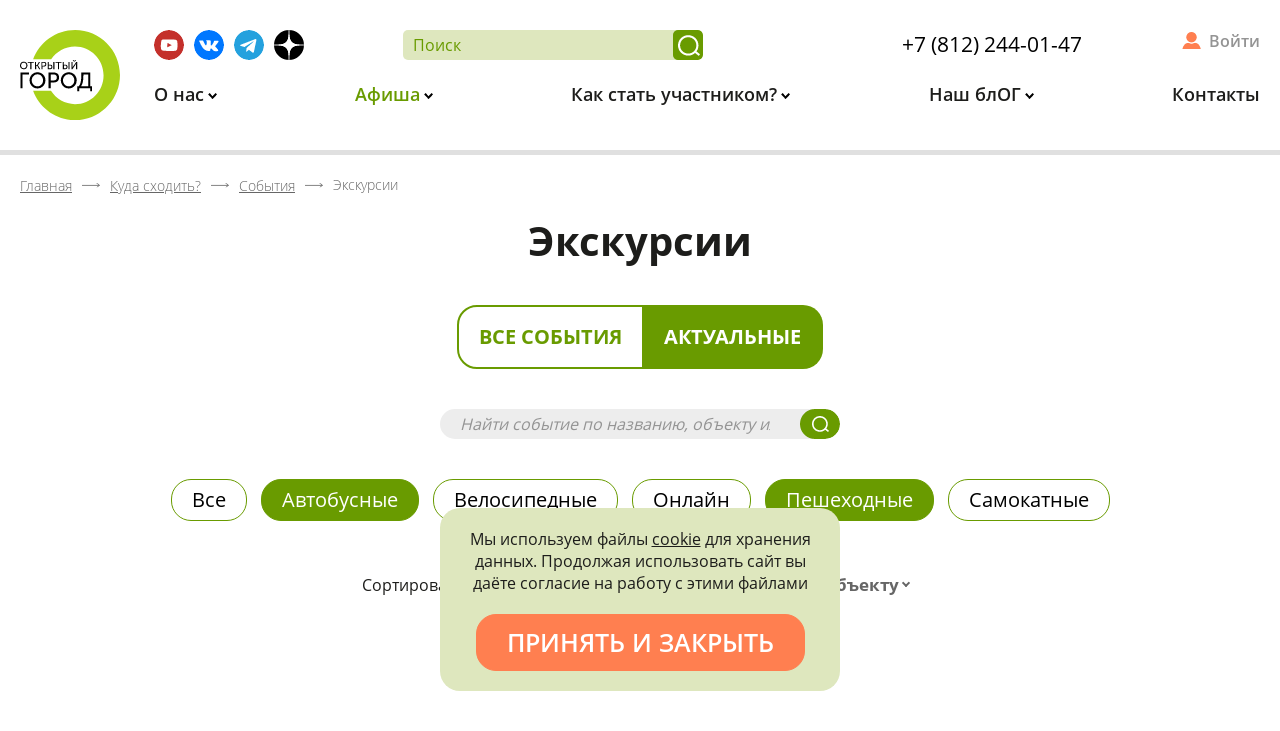

--- FILE ---
content_type: text/html; charset=UTF-8
request_url: https://xn--c1acndtdamdoc1ib.xn--p1ai/kuda-shodit/sobytiya/type-ekskursii/?kind%5B20%5D=Y&showActual=Y&kind%5B8%5D=Y&kind%5B21%5D=Y&excursions=page-2
body_size: 26581
content:
<!DOCTYPE html>
<html xml:lang="ru" lang="ru">
<head>
    <meta http-equiv="X-UA-Compatible" content="IE=edge"/>
    <meta id="viewport" name="viewport" content="width=device-width">
    <title>Экскурсии в Санкт-Петербурге, расписание мероприятий на официальном сайте Открытый город, достопримечательности Петербурга, что посмотреть и куда сходить в Питере бесплатно, интересные места, особняки</title>
    <link href="/favicon.png" rel="icon" />
    <link data-skip-moving="true" rel="stylesheet" href="/local/templates/main/css/preload.min.css">
    <meta http-equiv="Content-Type" content="text/html; charset=UTF-8" />
<meta name="description" content="«Открытый город»: бесплатные экскурсии в Санкт-Петербурге, расписание мероприятий на официальном сайте, достопримечательности Петербурга: особняки, дворцы, интересные места СПб, что посмотреть и куда сходить в Питере." />
<script data-skip-moving="true">(function(w, d, n) {var cl = "bx-core";var ht = d.documentElement;var htc = ht ? ht.className : undefined;if (htc === undefined || htc.indexOf(cl) !== -1){return;}var ua = n.userAgent;if (/(iPad;)|(iPhone;)/i.test(ua)){cl += " bx-ios";}else if (/Windows/i.test(ua)){cl += ' bx-win';}else if (/Macintosh/i.test(ua)){cl += " bx-mac";}else if (/Linux/i.test(ua) && !/Android/i.test(ua)){cl += " bx-linux";}else if (/Android/i.test(ua)){cl += " bx-android";}cl += (/(ipad|iphone|android|mobile|touch)/i.test(ua) ? " bx-touch" : " bx-no-touch");cl += w.devicePixelRatio && w.devicePixelRatio >= 2? " bx-retina": " bx-no-retina";if (/AppleWebKit/.test(ua)){cl += " bx-chrome";}else if (/Opera/.test(ua)){cl += " bx-opera";}else if (/Firefox/.test(ua)){cl += " bx-firefox";}ht.className = htc ? htc + " " + cl : cl;})(window, document, navigator);</script>


<link href="/bitrix/cache/css/s1/main/kernel_main/kernel_main_v1.css?175206815310074" type="text/css"  rel="stylesheet" />
<link href="/bitrix/css/main/font-awesome.min.css?155369938423748" type="text/css"  rel="stylesheet" />
<link href="/bitrix/js/ui/design-tokens/dist/ui.design-tokens.min.css?175206643423463" type="text/css"  rel="stylesheet" />
<link href="/bitrix/js/ui/fonts/opensans/ui.font.opensans.min.css?16859890932320" type="text/css"  rel="stylesheet" />
<link href="/bitrix/js/main/popup/dist/main.popup.bundle.min.css?175206751328056" type="text/css"  rel="stylesheet" />
<link href="/bitrix/js/main/rating/main.rating.min.css?168599031132093" type="text/css"  rel="stylesheet" />
<link href="/bitrix/cache/css/s1/main/page_9d14968e07cb31772ebf87cd7b27ab8d/page_9d14968e07cb31772ebf87cd7b27ab8d_v1.css?175206815322037" type="text/css"  rel="stylesheet" />
<link href="/bitrix/cache/css/s1/main/template_f1830945015fe3947fecd316f9f3407c/template_f1830945015fe3947fecd316f9f3407c_v1.css?175206815388530" type="text/css"  data-template-style="true" rel="stylesheet" />




<script type="extension/settings" data-extension="main.date">{"formats":{"FORMAT_DATE":"DD.MM.YYYY","FORMAT_DATETIME":"DD.MM.YYYY HH:MI:SS","SHORT_DATE_FORMAT":"d.m.Y","MEDIUM_DATE_FORMAT":"j M Y","LONG_DATE_FORMAT":"j F Y","DAY_MONTH_FORMAT":"j F","DAY_SHORT_MONTH_FORMAT":"j M","SHORT_DAY_OF_WEEK_MONTH_FORMAT":"D, j F","SHORT_DAY_OF_WEEK_SHORT_MONTH_FORMAT":"D, j M","DAY_OF_WEEK_MONTH_FORMAT":"l, j F","FULL_DATE_FORMAT":"l, j F  Y","SHORT_TIME_FORMAT":"H:i","LONG_TIME_FORMAT":"H:i:s"}}</script>



</head>
<body class="lang-ru inner-page">
<div id="app" class="site-wrap">
    <div id="site_header">
        <div class="header">
            <div class="wrap">
                <a class="logo" href="/">                    <img src="/local/templates/main/svg/logo.svg" alt="Открытый город">
                </a>                <div class="info">
                    <div class="additional m-bot">

                        <div class="socials">
                            <!--a href="https://www.instagram.com/openspb/" target="_blank" title="Instagram">
    <img src="/local/templates/main/svg/inst.svg" alt="INST">
</a-->
<a href="https://www.youtube.com/channel/UC1ixAPKtlugS1E1fv2rNlDA" target="_blank"
   title="Youtube">
    <img src="/local/templates/main/svg/yb.svg" alt="YB">
</a>
<a href="https://vk.com/openspbinfo" target="_blank" title="Вконтакте">
    <img src="/local/templates/main/svg/vk.svg" alt="ВК">
</a>
<a href="https://t.me/openspbinfo" target="_blank"
   title="Telegram">
    <img src="/local/templates/main/svg/tg.svg" alt="telegram">
</a>
<a href="https://zen.yandex.ru/openspb" target="_blank" title="Яндекс Дзен">
    <img src="/local/templates/main/svg/ya_dzen.svg" alt="Яндекс Дзен">
</a>

<!--a href="https://facebook.com/openspbinfo/" target="_blank" title="Facebook">
    <img src="/local/templates/main/svg/fb.svg" alt="FB">
</a-->                        </div>

                        <div class="search-and-phone">
                            <form class="search-form" action="/poisk/">
                                <input type="text" placeholder="Поиск" name="q" required>
                                <button title="Найти"></button>
                            </form>
                            <div class="header-phone">
                            <a href="tel:+78122440147" class="call">+7 (812) 244-01-47</a>                        </div>
                        </div>
                        <div class="cabinet-widget">
                            <!--'start_frame_cache_header-user'-->                                                            <a title="Войти в личный кабинет" href="/kabinet/" rel="nofollow">
                                    Войти
                                </a>
                                                        <!--'end_frame_cache_header-user'-->                        </div>
                    </div>
                    <div class="menu hide-mobile">
                        
<ul id="horizontal-multilevel-menu">


	
	
					<li>
                <a href="/o-nas/"
                   class="root main-parent root-item"
                >
                    О нас                </a>
				<ul>
		
	
	

	
	
		
							<li>
                    <a href="/o-nas/privetstvie-gubernatora/">Приветствие губернатора</a>
                </li>
			
		
	
	

	
	
		
							<li>
                    <a href="/o-nas/missiya-proekta/">Миссия проекта</a>
                </li>
			
		
	
	

	
	
		
							<li>
                    <a href="/o-nas/press-tsentr/novosti/">Новости</a>
                </li>
			
		
	
	

	
	
		
							<li>
                    <a href="/o-nas/litsa-proekta/">Лица проекта</a>
                </li>
			
		
	
	

	
	
		
							<li>
                    <a href="/o-nas/press-tsentr/">Пресс-центр</a>
                </li>
			
		
	
	

	
	
		
							<li>
                    <a href="/o-nas/partnery-proekta/">Партнеры проекта</a>
                </li>
			
		
	
	

			</ul></li>	
	
					<li>
                <a href="/kuda-shodit/"
                   class="root main-parent root-item"
                >
                    Афиша                </a>
				<ul>
		
	
	

	
	
		
							<li class="item-selected">
                    <a href="/kuda-shodit/sobytiya/">События</a>
                </li>
			
		
	
	

	
	
		
							<li>
                    <a href="/kuda-shodit/mesta/">Места</a>
                </li>
			
		
	
	

	
	
		
							<li>
                    <a href="/kuda-shodit/kalendar/">Календарь</a>
                </li>
			
		
	
	

			</ul></li>	
	
					<li>
                <a href="/kak-stat-uchastnikom/"
                   class="root main-parent root-item"
                >
                    Как стать участником?                </a>
				<ul>
		
	
	

	
	
		
							<li>
                    <a href="/kak-stat-uchastnikom/">Как записаться?</a>
                </li>
			
		
	
	

	
	
		
							<li>
                    <a href="/kak-stat-uchastnikom/pravila-uchastiya/">Правила участия</a>
                </li>
			
		
	
	

	
	
		
							<li>
                    <a href="/kak-stat-uchastnikom/chastie-voprosy/">Частые вопросы</a>
                </li>
			
		
	
	

	
	
		
							<li>
                    <a href="/kak-stat-uchastnikom/bonusnaya-sistema/">Бонусная система</a>
                </li>
			
		
	
	

			</ul></li>	
	
					<li>
                <a href="/fan-zona/"
                   class="root main-parent root-item"
                >
                    Наш блОГ                </a>
				<ul>
		
	
	

	
	
		
							<li>
                    <a href="/fan-zona/statii/">Статьи</a>
                </li>
			
		
	
	

	
	
		
							<li>
                    <a href="/fan-zona/razvlecheniya-s-polzoy/testy/">Тесты</a>
                </li>
			
		
	
	

	
	
		
							<li>
                    <a href="/fan-zona/posmotret/">Видео</a>
                </li>
			
		
	
	

	
	
		
							<li>
                    <a href="/kuda-shodit/mesta/?type=1174">Посетить самостоятельно</a>
                </li>
			
		
	
	

	
	
		
							<li>
                    <a href="/fan-zona/virtualnye-ekskursii/">Виртуальные экскурсии</a>
                </li>
			
		
	
	

	
	
		
							<li>
                    <a href="/fan-zona/promoproduktsiya.php">Промопродукция</a>
                </li>
			
		
	
	

			</ul></li>	
	
		
							<li>
                    <a href="/kontakty/"
                       class="root root-item"
                    >
                        Контакты                    </a>
                </li>
			
		
	
	


</ul>
                    </div>
                    <div class="only-fixed show-mobile fixed-icons">
                        <a href="/poisk/" class="search" title="Поиск"></a>
                        <a href="/kabinet/" class="personal" title="Личный Кабинет"></a>
                    </div>
                </div>
            </div>
        </div>
        <div class="header-back"></div>
    </div>
    <div class="header__menu-opener only-mobile" data-role='bx-menu-button-mobile'>
        <div class="header__menu-opener__icon"></div>
    </div>
    <!-- header END -->
    <div class="content">
                    <div id="breadcrumbs"><div class="wrap"><div class="bx-breadcrumb" itemprop="http://schema.org/breadcrumb" itemscope itemtype="http://schema.org/BreadcrumbList">
			<div class="bx-breadcrumb-item" id="bx_breadcrumb_0" itemprop="itemListElement" itemscope itemtype="http://schema.org/ListItem">
				<a class="bx-breadcrumb-item-link" href="/" title="Главная" itemprop="item url">
					<span class="bx-breadcrumb-item-text" itemprop="name">Главная</span>
				</a>
				<meta itemprop="position" content="1" />
			</div><i class="bx-breadcrumb-item-angle"></i>
			<div class="bx-breadcrumb-item" id="bx_breadcrumb_1" itemprop="itemListElement" itemscope itemtype="http://schema.org/ListItem">
				<a class="bx-breadcrumb-item-link" href="/kuda-shodit/" title="Куда сходить?" itemprop="item url">
					<span class="bx-breadcrumb-item-text" itemprop="name">Куда сходить?</span>
				</a>
				<meta itemprop="position" content="2" />
			</div><i class="bx-breadcrumb-item-angle"></i>
			<div class="bx-breadcrumb-item" id="bx_breadcrumb_2" itemprop="itemListElement" itemscope itemtype="http://schema.org/ListItem">
				<a class="bx-breadcrumb-item-link" href="/kuda-shodit/sobytiya/" title="События" itemprop="item url">
					<span class="bx-breadcrumb-item-text" itemprop="name">События</span>
				</a>
				<meta itemprop="position" content="3" />
			</div><i class="bx-breadcrumb-item-angle"></i>
			<div class="bx-breadcrumb-item" itemtype="http://schema.org/Thing" itemscope itemid="/kuda-shodit/sobytiya/type-ekskursii/">
				<span class="bx-breadcrumb-item-text" itemprop="name">Экскурсии</span>
			</div></div></div></div>                                    <h1 class="main-title m-top-none">Экскурсии</h1>
            <div class="text-center m-top m-bot-big">
        <div class="oc-toggle">
            <a class=""
               href="/kuda-shodit/sobytiya/type-ekskursii/?showActual=N&kind[20]=Y&kind[8]=Y&kind[21]=Y&excursions=page-2&type=ekskursii">
                Все события
            </a>
            <a class="active"
               href="/kuda-shodit/sobytiya/type-ekskursii/?showActual=Y&kind[20]=Y&kind[8]=Y&kind[21]=Y&excursions=page-2&type=ekskursii">
                Актуальные
            </a>
        </div>
    </div>
    <div class="wrap"><div class="main-search-widget site-search-form">
    <form action="/kuda-shodit/sobytiya/poisk/">
        <input placeholder="Найти событие по названию, объекту или экскурсоводу" type="text" name="q" value="" size="15" maxlength="50" />
        <button></button>
    </form>
</div><div id="comp_11c35284fc8f00a8f792a0289471b4d2">

<div class="excursions">
            <div class="excursions__heading">
                            
    <div class="excursions__heading--tags tags">
                    <a href="/kuda-shodit/sobytiya/type-ekskursii/?showActual=Y&amp;excursions=page-2" onclick="BX.ajax.insertToNode('/kuda-shodit/sobytiya/type-ekskursii/?showActual=Y&amp;excursions=page-2&amp;bxajaxid=11c35284fc8f00a8f792a0289471b4d2', 'comp_11c35284fc8f00a8f792a0289471b4d2'); return false;"  title="Все" class="tags__item " >
                Все            </a>
                    <a href="/kuda-shodit/sobytiya/type-ekskursii/?kind[8]=Y&amp;kind[21]=Y&amp;showActual=Y&amp;excursions=page-2" onclick="BX.ajax.insertToNode('/kuda-shodit/sobytiya/type-ekskursii/?kind[8]=Y&amp;kind[21]=Y&amp;showActual=Y&amp;excursions=page-2&amp;bxajaxid=11c35284fc8f00a8f792a0289471b4d2', 'comp_11c35284fc8f00a8f792a0289471b4d2'); return false;"  title="Автобусные" class="tags__item  active" >
                Автобусные            </a>
                    <a href="/kuda-shodit/sobytiya/type-ekskursii/?kind[24]=Y&amp;kind[20]=Y&amp;kind[8]=Y&amp;kind[21]=Y&amp;showActual=Y&amp;excursions=page-2" onclick="BX.ajax.insertToNode('/kuda-shodit/sobytiya/type-ekskursii/?kind[24]=Y&amp;kind[20]=Y&amp;kind[8]=Y&amp;kind[21]=Y&amp;showActual=Y&amp;excursions=page-2&amp;bxajaxid=11c35284fc8f00a8f792a0289471b4d2', 'comp_11c35284fc8f00a8f792a0289471b4d2'); return false;"  title="Велосипедные" class="tags__item " >
                Велосипедные            </a>
                    <a href="/kuda-shodit/sobytiya/type-ekskursii/?kind[23477]=Y&amp;kind[20]=Y&amp;kind[8]=Y&amp;kind[21]=Y&amp;showActual=Y&amp;excursions=page-2" onclick="BX.ajax.insertToNode('/kuda-shodit/sobytiya/type-ekskursii/?kind[23477]=Y&amp;kind[20]=Y&amp;kind[8]=Y&amp;kind[21]=Y&amp;showActual=Y&amp;excursions=page-2&amp;bxajaxid=11c35284fc8f00a8f792a0289471b4d2', 'comp_11c35284fc8f00a8f792a0289471b4d2'); return false;"  title="Онлайн" class="tags__item " >
                Онлайн            </a>
                    <a href="/kuda-shodit/sobytiya/type-ekskursii/?kind[20]=Y&amp;kind[21]=Y&amp;showActual=Y&amp;excursions=page-2" onclick="BX.ajax.insertToNode('/kuda-shodit/sobytiya/type-ekskursii/?kind[20]=Y&amp;kind[21]=Y&amp;showActual=Y&amp;excursions=page-2&amp;bxajaxid=11c35284fc8f00a8f792a0289471b4d2', 'comp_11c35284fc8f00a8f792a0289471b4d2'); return false;"  title="Пешеходные" class="tags__item  active" >
                Пешеходные            </a>
                    <a href="/kuda-shodit/sobytiya/type-ekskursii/?kind[23]=Y&amp;kind[20]=Y&amp;kind[8]=Y&amp;kind[21]=Y&amp;showActual=Y&amp;excursions=page-2" onclick="BX.ajax.insertToNode('/kuda-shodit/sobytiya/type-ekskursii/?kind[23]=Y&amp;kind[20]=Y&amp;kind[8]=Y&amp;kind[21]=Y&amp;showActual=Y&amp;excursions=page-2&amp;bxajaxid=11c35284fc8f00a8f792a0289471b4d2', 'comp_11c35284fc8f00a8f792a0289471b4d2'); return false;"  title="Самокатные" class="tags__item " >
                Самокатные            </a>
            </div>
                                        
<form id="excrusions-form" method="GET" action="/kuda-shodit/sobytiya/type-ekskursii/" class="excursions__heading--sort"><input type="hidden" name="bxajaxid" id="bxajaxid_11c35284fc8f00a8f792a0289471b4d2_8BACKi" value="11c35284fc8f00a8f792a0289471b4d2" /><input type="hidden" name="AJAX_CALL" value="Y" />                                                                <input type="hidden" name="kind[20]" value="Y">
                                            <input type="hidden" name="kind[8]" value="Y">
                                            <input type="hidden" name="kind[21]" value="Y">
                                                            <div class="label item">Сортировать по:</div>
                    <div class="date item"></div>

                                        <div class="status item">
                        <select class="select2" data-allow-clear="true" data-placeholder="Типу записи"
                                title="Сортировать по статусу" name="status" id="status">
                            <option value=""></option>
                                                            <option value="5">
                                    Запись только за баллы                                </option>
                                                            <option value="4">
                                    Запись открыта                                </option>
                                                            <option value="3">
                                    Ожидание записи                                </option>
                                                            <option value="2">
                                    Запись закрыта                                </option>
                                                            <option value="1">
                                    Событие прошло                                </option>
                                                    </select>
                    </div>
                                                                <div class="person item">
                            <select class="select2" data-allow-clear="true" data-placeholder="Экскурсоводу"
                                    title="Сортировать по экскурсоводу" name="person" id="person">
                                <option value=""></option>
                                                                    <option value="402656">
                                        Абаева Мария Глебовна                                    </option>
                                                                    <option value="56426">
                                        Абарова Елена Владимировна                                    </option>
                                                                    <option value="512">
                                        Адонина Нина Петровна                                    </option>
                                                                    <option value="522">
                                        Айвазова Светлана Владимировна                                    </option>
                                                                    <option value="505">
                                        Алексеевский Антон Михайлович                                    </option>
                                                                    <option value="175604">
                                        Андреева Александра Павловна                                    </option>
                                                                    <option value="489">
                                        Баданина Мария Сергеевна                                    </option>
                                                                    <option value="566">
                                        Баландина Наталья Александровна                                    </option>
                                                                    <option value="368951">
                                        Баричев Сергей Геннадьевич                                    </option>
                                                                    <option value="13418">
                                        Басс Вадим Григорьевич                                    </option>
                                                                    <option value="389084">
                                        Белинцева Ирина Викторовна                                    </option>
                                                                    <option value="559">
                                        Белоусова Анастасия                                    </option>
                                                                    <option value="554">
                                        Березина Вера Анатольевна                                    </option>
                                                                    <option value="565">
                                        Богачева Анна Валерьевна                                    </option>
                                                                    <option value="327463">
                                        Богданов Анатолий Станиславович                                    </option>
                                                                    <option value="509">
                                        Братанова Динара Рафиковна                                    </option>
                                                                    <option value="498">
                                        Бурлакова Ирина Петровна                                    </option>
                                                                    <option value="354463">
                                        Бусыгина Александра Викторовна                                    </option>
                                                                    <option value="361751">
                                        Быков Павел Владимирович                                    </option>
                                                                    <option value="525">
                                        Варганов Виктор Владимирович                                    </option>
                                                                    <option value="548">
                                        Васильев Сергей Георгиевич                                    </option>
                                                                    <option value="399217">
                                        Васильева Ульяна Андреевна                                    </option>
                                                                    <option value="501">
                                        Васюкова Мира Львовна                                    </option>
                                                                    <option value="544">
                                        Виноградова Анастасия Леонидовна                                    </option>
                                                                    <option value="1712">
                                        Влащенко Анна Вячеславовна                                    </option>
                                                                    <option value="8653">
                                        Волкова Лариса Викторовна                                    </option>
                                                                    <option value="179192">
                                        Воронин Виктор Вадимович                                    </option>
                                                                    <option value="13740">
                                        Востриков Алексей Викторович                                    </option>
                                                                    <option value="514">
                                        Гладиборода Иван Валентинович                                    </option>
                                                                    <option value="574">
                                        Глезеров Сергей Евгеньевич                                    </option>
                                                                    <option value="308342">
                                        Головашов Владимир Викторович                                    </option>
                                                                    <option value="564">
                                        Горегина Анна Владимировна                                    </option>
                                                                    <option value="13420">
                                        Графов Дмитрий Юрьевич                                    </option>
                                                                    <option value="111648">
                                        Грачёва Виктория                                     </option>
                                                                    <option value="493">
                                        Грибков Федор Игоревич                                    </option>
                                                                    <option value="527">
                                        Груздева Галина Фёдоровна                                    </option>
                                                                    <option value="536">
                                        Гудкин Марк Львович                                    </option>
                                                                    <option value="265993">
                                        Дединский Станислав Николаевич                                    </option>
                                                                    <option value="1380">
                                        Денисенко Татьяна Викторовна                                    </option>
                                                                    <option value="516">
                                        Долгова Анастасия Игоревна                                    </option>
                                                                    <option value="354108">
                                        Должиков Тимофей Дмитриевич                                    </option>
                                                                    <option value="111118">
                                        Дорофеев Дмитрий                                    </option>
                                                                    <option value="532">
                                        Дубровская Елена Владимировна                                    </option>
                                                                    <option value="157">
                                        Ерофеев Алексей Дмитриевич                                    </option>
                                                                    <option value="553">
                                        Жданкова Елизавета Александровна                                    </option>
                                                                    <option value="203109">
                                        Жемулина Софья                                    </option>
                                                                    <option value="515">
                                        Жервэ Нина Наумовна                                    </option>
                                                                    <option value="158">
                                        Жерихина Елена Игоревна                                    </option>
                                                                    <option value="538">
                                        Жирнов Антон Владимирович                                    </option>
                                                                    <option value="545">
                                        Жукова Марина Владимировна                                    </option>
                                                                    <option value="3544">
                                        Завадовская Яна                                     </option>
                                                                    <option value="10045">
                                        Зайцева Наталья Владимировна                                    </option>
                                                                    <option value="570">
                                        Зарянова Татьяна Витальевна                                    </option>
                                                                    <option value="342334">
                                        Захаров Андрей Сергеевич                                     </option>
                                                                    <option value="169466">
                                        Иванов Антон Евгеньевич                                    </option>
                                                                    <option value="343800">
                                        Иванова Оксана Анатольевна                                    </option>
                                                                    <option value="227469">
                                        Инге-Вечтомова Мария Сергеевна                                    </option>
                                                                    <option value="129982">
                                        Истратук Ольга Ивановна                                    </option>
                                                                    <option value="385790">
                                        Калинин Евгений Олегович                                    </option>
                                                                    <option value="400269">
                                        Калитенко Ольга Леонидовна                                    </option>
                                                                    <option value="154">
                                        Кальницкая Елена Яковлевна                                    </option>
                                                                    <option value="14090">
                                        Канаева Светлана Рамилевна                                    </option>
                                                                    <option value="547">
                                        Кановская Мария Борисовна                                    </option>
                                                                    <option value="413903">
                                        Карпова Екатерина                                    </option>
                                                                    <option value="524">
                                        Карпова Ксения Павловна                                    </option>
                                                                    <option value="496">
                                        Киселева Ольга Сергеевна                                    </option>
                                                                    <option value="1464">
                                        Клещёва Мария Николаевна                                    </option>
                                                                    <option value="355574">
                                        Клишина Елена Петровна                                    </option>
                                                                    <option value="426264">
                                        Княжицкая Татьяна Владимировна                                    </option>
                                                                    <option value="517">
                                        Ковалевский Георгий Викторович                                    </option>
                                                                    <option value="251818">
                                        Козлов Дмитрий Владимирович                                    </option>
                                                                    <option value="1003">
                                        Колотило Леонид Григорьевич                                    </option>
                                                                    <option value="513">
                                        Коляда Марк Иванович                                    </option>
                                                                    <option value="321564">
                                        Кононенко Елена Алексеевна                                    </option>
                                                                    <option value="495">
                                        Коренцвит Виктор Абрамович                                    </option>
                                                                    <option value="568">
                                        Кормильцева Ольга Михайловна                                    </option>
                                                                    <option value="415004">
                                        Королёва Мария Евгеньевна                                    </option>
                                                                    <option value="5691">
                                        Королева Светлана                                    </option>
                                                                    <option value="567">
                                        Коршина Дина Дмитриевна                                    </option>
                                                                    <option value="333795">
                                        Костицина Наталья Валентиновна                                    </option>
                                                                    <option value="490">
                                        Котляр Павел Павлович                                    </option>
                                                                    <option value="403659">
                                        Кочиева Мария Гайозовна                                    </option>
                                                                    <option value="6046">
                                        Крайнов Михаил Александрович                                    </option>
                                                                    <option value="535">
                                        Кречмер Александр Викторович                                    </option>
                                                                    <option value="561">
                                        Крылова Лилиана Петровна                                    </option>
                                                                    <option value="16736">
                                        Крылова Олеся Александровна                                    </option>
                                                                    <option value="459725">
                                        Кулик Андрей                                    </option>
                                                                    <option value="494">
                                        Курбатова Юлия Андреевна                                    </option>
                                                                    <option value="39103">
                                        Лаврентьева Алла Викторовна                                    </option>
                                                                    <option value="573">
                                        Лапшин Владимир Анатольевич                                    </option>
                                                                    <option value="151532">
                                        Левченко Александр Иванович                                    </option>
                                                                    <option value="166">
                                        Лелина Валентина Ивановна                                    </option>
                                                                    <option value="2823">
                                        Лукутина Татьяна Юрьевна                                    </option>
                                                                    <option value="13443">
                                        Любезников Олег Анатольевич                                    </option>
                                                                    <option value="436125">
                                        Лютина Ольга                                    </option>
                                                                    <option value="572">
                                        Мазалова Наталия Евгеньевна                                    </option>
                                                                    <option value="156">
                                        Макаров Сергей Владимирович                                    </option>
                                                                    <option value="5056">
                                        Макогонова Мария Леонидовна                                    </option>
                                                                    <option value="13424">
                                        Малич Ксения Александровна                                    </option>
                                                                    <option value="492">
                                        Малышев Станислав Анатольевич                                    </option>
                                                                    <option value="1504">
                                        Малышкина Марина Николаевна                                    </option>
                                                                    <option value="523">
                                        Мангутова Светлана Дмитриевна                                    </option>
                                                                    <option value="25">
                                        Марголис Александр Давидович                                    </option>
                                                                    <option value="110796">
                                        Маркелова Ариадна Витальевна                                    </option>
                                                                    <option value="540">
                                        Матвеев Борис Михайлович                                    </option>
                                                                    <option value="155">
                                        Мильчик Михаил Исаевич                                    </option>
                                                                    <option value="94053">
                                        Мозговая Екатерина Сергеевна                                    </option>
                                                                    <option value="104139">
                                        Мосенжник Максим Борисович                                    </option>
                                                                    <option value="302503">
                                        Науменко Надежда Витальевна                                    </option>
                                                                    <option value="302759">
                                        Некрасов Семен Ильич                                    </option>
                                                                    <option value="533">
                                        Нестерук Елена Валериевна                                    </option>
                                                                    <option value="342333">
                                        Николаева Валентина Владимировна                                     </option>
                                                                    <option value="541">
                                        Никоненко Сергей Витальевич                                    </option>
                                                                    <option value="551">
                                        Новоженин Даниил                                    </option>
                                                                    <option value="530">
                                        Озеркова Наталья Павловна                                    </option>
                                                                    <option value="497">
                                        Осипов Дмитрий Владимирович                                    </option>
                                                                    <option value="491">
                                        Перова Людмила Никитична                                    </option>
                                                                    <option value="133617">
                                        Петрашень Евгения Павловна                                    </option>
                                                                    <option value="13447">
                                        Петрова Ольга Валентиновна                                    </option>
                                                                    <option value="68949">
                                        Пиотровский Михаил Борисович                                    </option>
                                                                    <option value="537">
                                        Писаренко Марина Роальдовна                                    </option>
                                                                    <option value="557">
                                        Подшибякина Елена                                    </option>
                                                                    <option value="179">
                                        Полежаев Кирилл Александрович                                    </option>
                                                                    <option value="500">
                                        Полищук Наталья Сергеевна                                    </option>
                                                                    <option value="323667">
                                        Попов Георгий Николаевич                                    </option>
                                                                    <option value="518">
                                        Попова-Яцкевич Елена Гдальевна                                    </option>
                                                                    <option value="571">
                                        Прокуратов Денис Сергеевич                                    </option>
                                                                    <option value="1218">
                                        Пугачева Анна Александровна                                    </option>
                                                                    <option value="1720">
                                        Разуванов Рустам Абдулович                                    </option>
                                                                    <option value="379991">
                                        Рейман Андрей Леопольдович                                    </option>
                                                                    <option value="560">
                                        Репина Лариса Демьяновна                                    </option>
                                                                    <option value="504">
                                        Роденков Андрей Иванович                                    </option>
                                                                    <option value="326506">
                                        Романькова Наталья                                    </option>
                                                                    <option value="993">
                                        Саблин Иван Дмитриевич                                    </option>
                                                                    <option value="31893">
                                        Савинов Александр Геннадьевич                                    </option>
                                                                    <option value="539">
                                        Саврасов Игорь Юрьевич                                    </option>
                                                                    <option value="569">
                                        Самарина Анна Александровна                                    </option>
                                                                    <option value="159">
                                        Сапрыкина Людмила Юрьевна                                    </option>
                                                                    <option value="56751">
                                        Сафина Елена Ивановна                                    </option>
                                                                    <option value="519">
                                        Семенова Лидия Евгеньевна                                    </option>
                                                                    <option value="549">
                                        Сидоров Артур Михайлович                                    </option>
                                                                    <option value="315510">
                                        Сизёнов Евгений Петрович                                    </option>
                                                                    <option value="531">
                                        Силичева Наталья Михайловна                                    </option>
                                                                    <option value="563">
                                        Скворцова Наталия Николаевна                                    </option>
                                                                    <option value="7975">
                                        Скурлов Валентин Васильевич                                    </option>
                                                                    <option value="362916">
                                        Солилова Екатерина Александровна                                    </option>
                                                                    <option value="1678">
                                        Сотрудники Fresh Quest                                    </option>
                                                                    <option value="454976">
                                        Станкевич Елена Валерьевна                                    </option>
                                                                    <option value="499">
                                        Столбова Наталья Павловна                                    </option>
                                                                    <option value="558">
                                        Струкова Марина Викторовна                                    </option>
                                                                    <option value="543">
                                        Судорина Татьяна Аветиковна                                    </option>
                                                                    <option value="511">
                                        Сухарева Марина Николаевна                                    </option>
                                                                    <option value="378077">
                                        Таникова Елена Сергеевна                                    </option>
                                                                    <option value="111127">
                                        Терешёнок Любовь Аркадьевна                                    </option>
                                                                    <option value="508">
                                        Тихомирова Ольга Михайловна                                    </option>
                                                                    <option value="167">
                                        Тихонов Игорь Львович                                    </option>
                                                                    <option value="3278">
                                        Травина Елена Михайловна                                    </option>
                                                                    <option value="529">
                                        Туралин Виктор Алексеевич                                    </option>
                                                                    <option value="230598">
                                        Тыхеева Ирина Юрьевна                                    </option>
                                                                    <option value="109980">
                                        Тюлюкина Татьяна Ивановна                                    </option>
                                                                    <option value="343787">
                                        Ушакова Мария                                     </option>
                                                                    <option value="1734">
                                        Филиппова Татьяна Юрьевна                                    </option>
                                                                    <option value="562">
                                        Фомин Кирилл                                    </option>
                                                                    <option value="372884">
                                        Фурсова Анастасия                                    </option>
                                                                    <option value="546">
                                        Хаврин Сергей Владимирович                                    </option>
                                                                    <option value="367734">
                                        Харчевников Алексей Сергеевич                                    </option>
                                                                    <option value="520">
                                        Чапаев Андрей Александрович                                    </option>
                                                                    <option value="521">
                                        Чекоданова Ксения Константиновна                                    </option>
                                                                    <option value="31">
                                        Чепель Александр Иванович                                    </option>
                                                                    <option value="528">
                                        Черненко Валентин Андреевич                                    </option>
                                                                    <option value="555">
                                        Чернышева Нина Сергеевна                                    </option>
                                                                    <option value="556">
                                        Чистикова Екатерина Александровна                                    </option>
                                                                    <option value="412802">
                                        Чичкина Ирина Владимировна                                    </option>
                                                                    <option value="534">
                                        Шапошник Роман Вячеславович                                    </option>
                                                                    <option value="502">
                                        Шефер Лариса Фридриховна                                    </option>
                                                                    <option value="151">
                                        Шимбаревич Ирина Николаевна                                    </option>
                                                                    <option value="9021">
                                        Шипунов Артём Николаевич                                    </option>
                                                                    <option value="503">
                                        Шмакова Татьяна Владиславовна                                    </option>
                                                                    <option value="150">
                                        Штиглиц Маргарита Сергеевна                                    </option>
                                                                    <option value="575">
                                        Щегуняева Ольга Михайловна                                    </option>
                                                                    <option value="310802">
                                        Юдин Андрей Алексеевич                                    </option>
                                                                    <option value="391391">
                                        Юдина Юлия                                     </option>
                                                                    <option value="526">
                                        Юркова Зоя Владимировна                                    </option>
                                                                    <option value="390931">
                                        Юсупов Илья Анатольевич                                    </option>
                                                                    <option value="550">
                                        Юхнёва Екатерина Даниловна                                    </option>
                                                                    <option value="153">
                                        Явейн Никита Игоревич                                    </option>
                                                                    <option value="1088">
                                        Яковлева Юлия Владимировна                                    </option>
                                                                    <option value="302207">
                                        Ялышев Павел                                    </option>
                                                                    <option value="552">
                                        Ярошецкий Сергей Семенович                                    </option>
                                                                    <option value="510">
                                        Яшкина Лариса Михайловна                                    </option>
                                                            </select>
                        </div>
                                                                <div class="object item">
                            <select class="select2" data-allow-clear="true" data-placeholder="Объекту"
                                    title="Сортировать по объекту" name="object" id="object">
                                <option value=""></option>
                                                                    <option value="400">
                                        Адмиралтейские Ижорские заводы                                    </option>
                                                                    <option value="482">
                                        Академия наук                                    </option>
                                                                    <option value="298">
                                        Академия художеств                                    </option>
                                                                    <option value="376273">
                                        Александровский дворец                                    </option>
                                                                    <option value="464">
                                        Александровский парк Царского Села                                    </option>
                                                                    <option value="148815">
                                        Александровский сад                                    </option>
                                                                    <option value="237">
                                        Андреевский собор                                    </option>
                                                                    <option value="426">
                                        Аничков дворец                                    </option>
                                                                    <option value="266">
                                        Аннинский кавальер Петропавловской крепости                                    </option>
                                                                    <option value="272">
                                        Ансамбль «Новая Голландия»                                    </option>
                                                                    <option value="1073">
                                        Базилика Св. Екатерины Александрийской                                     </option>
                                                                    <option value="222486">
                                        Библиотека им. Маяковского                                    </option>
                                                                    <option value="202673">
                                        Биржа                                    </option>
                                                                    <option value="229">
                                        Большеохтинский мост                                    </option>
                                                                    <option value="410">
                                        Большой Гостиный Двор                                    </option>
                                                                    <option value="415192">
                                        Большой петергофский дворец                                    </option>
                                                                    <option value="288">
                                        Буддийский храм «Дацан Гунзечойнэй»                                    </option>
                                                                    <option value="419632">
                                        Быки Демут-Малиновского                                    </option>
                                                                    <option value="382782">
                                        Варшавский вокзал                                    </option>
                                                                    <option value="1085">
                                        Василеостровский вагонный парк                                    </option>
                                                                    <option value="267165">
                                        Верхний сад Петергофа                                    </option>
                                                                    <option value="454">
                                        Вокзал станции «Новый Петергоф»                                    </option>
                                                                    <option value="88">
                                        Воронцовский дворец                                    </option>
                                                                    <option value="450">
                                        Газгольдер                                    </option>
                                                                    <option value="94013">
                                        Главная понижающая подстанция Волховской ГЭС                                    </option>
                                                                    <option value="2550">
                                        Главное Адмиралтейство                                    </option>
                                                                    <option value="282">
                                        Горный институт                                    </option>
                                                                    <option value="1092">
                                        Городовое управление                                    </option>
                                                                    <option value="415211">
                                        Государственный музей-заповедник "Царское Село"                                    </option>
                                                                    <option value="487">
                                        Государственный музей-заповедник «Петергоф». Фермерский дворец и Нижняя дача                                    </option>
                                                                    <option value="68953">
                                        Государственный Эрмитаж                                    </option>
                                                                    <option value="348">
                                        Дача Безобразовых «Жерновка»                                    </option>
                                                                    <option value="79">
                                        Дача В.Ф. Громова                                    </option>
                                                                    <option value="1244">
                                        Дача Великого Князя Бориса Владимировича                                    </option>
                                                                    <option value="41988">
                                        Дача Г.Г. Бертлинга                                    </option>
                                                                    <option value="41956">
                                        Дача деревянная 2-этажная                                    </option>
                                                                    <option value="1006">
                                        Дача Е.Р. Дашковой «Кирьяново»                                    </option>
                                                                    <option value="3109">
                                        Дача И.С. Крючкова (Ридингер)                                    </option>
                                                                    <option value="1047">
                                        Дача К.Г. Фаберже                                    </option>
                                                                    <option value="362423">
                                        Дача К.Е. Сиверса (больница Всех Скорбящих, «Кировский городок»)                                    </option>
                                                                    <option value="114358">
                                        Дача Леснера с садом и фонтаном                                    </option>
                                                                    <option value="133026">
                                        Дача М.Н. Бенуа с оранжереей и садом                                    </option>
                                                                    <option value="466">
                                        Дворец «Бельведер»                                    </option>
                                                                    <option value="458">
                                        Дворец «Собственная дача»                                    </option>
                                                                    <option value="440">
                                        Дворец Великого князя Владимира Александровича                                    </option>
                                                                    <option value="478">
                                        Дворец Великого князя Михаила Александровича                                    </option>
                                                                    <option value="68931">
                                        Дворец великого князя Михаила Михайловича                                    </option>
                                                                    <option value="350">
                                        Дворец Великого князя Михаила Николаевича дворцово-паркового ансамбля «Михайловка»                                    </option>
                                                                    <option value="412">
                                        Дворец Великого князя Николая Николаевича                                    </option>
                                                                    <option value="406">
                                        Дворец Великой Княгини Ольги Александровны                                    </option>
                                                                    <option value="394">
                                        Дворец графов Бобринских                                    </option>
                                                                    <option value="84">
                                        Дворец И.И. Шувалова                                    </option>
                                                                    <option value="1090">
                                        Дворец Коттедж                                    </option>
                                                                    <option value="382">
                                        Дворец культуры имени А.М. Горького                                    </option>
                                                                    <option value="91017">
                                        Дворец Н.А. Кушелева-Безбородко (Е.М. Юрьевской)                                    </option>
                                                                    <option value="160097">
                                        Дворец Петра III                                    </option>
                                                                    <option value="369111">
                                        Дворец Юсуповых                                    </option>
                                                                    <option value="378">
                                        Дворцово-парковый ансамбль «Сергиевка»                                    </option>
                                                                    <option value="446">
                                        Дворцовый мост                                    </option>
                                                                    <option value="48308">
                                        Дворцовый мост                                     </option>
                                                                    <option value="306">
                                        Дирекция императорских театров                                    </option>
                                                                    <option value="27899">
                                        Дом А.А. Антоновой                                    </option>
                                                                    <option value="254">
                                        Дом А.В. Пеля                                    </option>
                                                                    <option value="284">
                                        Дом А.Е. Бурцева                                    </option>
                                                                    <option value="8636">
                                        Дом А.И. Трейберга                                    </option>
                                                                    <option value="3503">
                                        Дом А.И. Штакеншнейдера                                    </option>
                                                                    <option value="396">
                                        Дом А.И. Яковлева                                    </option>
                                                                    <option value="31885">
                                        Дом А.Л. Сагалова                                    </option>
                                                                    <option value="10869">
                                        Дом А.П. Брюллова (П.Ю. Сюзора)                                    </option>
                                                                    <option value="352">
                                        Дом А.П. Яковлева                                    </option>
                                                                    <option value="445849">
                                        Дом А.С. Слепцовой (К.А. Горчакова)                                    </option>
                                                                    <option value="93">
                                        Дом А.С. Хренова                                    </option>
                                                                    <option value="984">
                                        Дом акционерного общества «Строитель»                                    </option>
                                                                    <option value="1014">
                                        Дом Б.Я. Купермана                                    </option>
                                                                    <option value="346">
                                        Дом ветеранов сцены им. М.Г. Савиной                                    </option>
                                                                    <option value="330">
                                        Дом Второго общества взаимного кредита                                    </option>
                                                                    <option value="292">
                                        Дом Г.А. Бернштейна                                    </option>
                                                                    <option value="25585">
                                        Дом Г.А. Шульце                                    </option>
                                                                    <option value="976">
                                        Дом Г.Г. Елисеева                                    </option>
                                                                    <option value="241">
                                        Дом Гемилиан                                    </option>
                                                                    <option value="91068">
                                        Дом Голландской реформатской церкви                                    </option>
                                                                    <option value="1016">
                                        Дом городских учреждений                                    </option>
                                                                    <option value="203022">
                                        Дом Демидовых (А.М. Ушакова)                                    </option>
                                                                    <option value="347325">
                                        Дом Е.М. Бутурлиной                                    </option>
                                                                    <option value="462">
                                        Дом Елисеевых с флигелями                                    </option>
                                                                    <option value="392">
                                        Дом Жако                                    </option>
                                                                    <option value="8638">
                                        Дом И.Б. Лидваль                                    </option>
                                                                    <option value="1057">
                                        Дом И.В. Пашкова (Департамента уделов)                                    </option>
                                                                    <option value="1236">
                                        Дом И.Л. Лазарева («Палас-театр»)                                    </option>
                                                                    <option value="414">
                                        Дом И.О. Сухозанета                                    </option>
                                                                    <option value="248">
                                        Дом И.Ф. Смирнова                                    </option>
                                                                    <option value="967">
                                        Дом Ильиных (Кочневой О.А.)                                    </option>
                                                                    <option value="75">
                                        Дом К.П. Палкина                                    </option>
                                                                    <option value="31513">
                                        Дом Канобио                                    </option>
                                                                    <option value="386713">
                                        Дом культуры Текстильщиков (Дворец культуры им. Н.К. Крупской) (с флигелем)                                    </option>
                                                                    <option value="290">
                                        Дом Л.Н. Бенуа                                    </option>
                                                                    <option value="73085">
                                        Дом Л.Э. Гехта                                    </option>
                                                                    <option value="343365">
                                        Дом М. Ф. Руадзе                                    </option>
                                                                    <option value="1001">
                                        Дом М.П. Толстого                                    </option>
                                                                    <option value="256">
                                        Дом М.С. Мальцевой                                    </option>
                                                                    <option value="990">
                                        Дом Мельникова (Н.А. Тирана)                                    </option>
                                                                    <option value="268">
                                        Дом Н.В. Чайковского                                    </option>
                                                                    <option value="338">
                                        Дом Н.И. Чичерина (Елисеевых)                                    </option>
                                                                    <option value="338726">
                                        Дом Н.М. Нельговской                                    </option>
                                                                    <option value="436857">
                                        Дом Н.П. Румянцева (Е.Л. Кочубея)                                    </option>
                                                                    <option value="444">
                                        Дом Н.Ф. Карловой                                    </option>
                                                                    <option value="24527">
                                        Дом Н.Я. и Ф.Я. Колобовых (Большой пр. П. С.,16-18)                                    </option>
                                                                    <option value="352928">
                                        Дом П.А. Бильдерлинга                                    </option>
                                                                    <option value="151802">
                                        Дом П.М. Станового                                    </option>
                                                                    <option value="121630">
                                        Дом П.Н. Демидова                                    </option>
                                                                    <option value="342">
                                        Дом П.Н. Демидова (В.Ф. Гагариной)                                    </option>
                                                                    <option value="31928">
                                        Дом Р.И. Берштейна                                    </option>
                                                                    <option value="420">
                                        Дом С.С. Абамелек-Лазарева                                    </option>
                                                                    <option value="2952">
                                        Дом садовника П. Бука                                    </option>
                                                                    <option value="1011">
                                        Дом Т.Н. Путиловой                                    </option>
                                                                    <option value="474">
                                        Дом Торгово-промышленного товарищества Ф.Г. Бажанова и А.П. Чувалдиной                                    </option>
                                                                    <option value="1066">
                                        Дом торгового товарищества «Братья Елисеевы»                                    </option>
                                                                    <option value="32749">
                                        Дом Трофимовых                                    </option>
                                                                    <option value="77">
                                        Дом Ф.М. Скляева – Запасный дом Зимнего дворца                                    </option>
                                                                    <option value="95">
                                        Дом Ф.Я. и Н.Я. Колобовых                                    </option>
                                                                    <option value="1027">
                                        Дом Ш.-З. Иоффа                                    </option>
                                                                    <option value="987">
                                        Дом эмира Бухарского                                    </option>
                                                                    <option value="468">
                                        Дом Ю.Б. Бака                                    </option>
                                                                    <option value="278">
                                        Дом-музей художника П.П. Чистякова                                    </option>
                                                                    <option value="47466">
                                        Дом, в котором жил В.И. Ленин                                    </option>
                                                                    <option value="12342">
                                        ДОТ№ 99,100 и ДОТ-КВ№126                                    </option>
                                                                    <option value="225248">
                                        Доходные дома П.П. фон Дервиза (в.кн. Бориса и Кирилла Владимировичей)                                    </option>
                                                                    <option value="460">
                                        Доходный дом А.Д. Мурузи                                    </option>
                                                                    <option value="237001">
                                        Доходный дом А.И. Нежинской                                    </option>
                                                                    <option value="320">
                                        Доходный дом А.Н. Перцова                                    </option>
                                                                    <option value="324">
                                        Доходный дом Г. В. Барановского                                    </option>
                                                                    <option value="318">
                                        Доходный дом герцога Н.Н.Лейхтенбергского                                    </option>
                                                                    <option value="322">
                                        Доходный дом И.В. Галунова                                    </option>
                                                                    <option value="304">
                                        Доходный дом И.Е. Кузнецова                                    </option>
                                                                    <option value="302">
                                        Доходный дом И.М.Ветошкина (отель "Росси")                                    </option>
                                                                    <option value="400264">
                                        Доходный дом М.Д. Корнилова                                    </option>
                                                                    <option value="316">
                                        Доходный дом М.Н. Полежаева                                    </option>
                                                                    <option value="390">
                                        Доходный дом П.Н. Семенова - Музей-квартира Л.Н. Гумилева                                    </option>
                                                                    <option value="187560">
                                        Доходный дом П.П. Вейнера                                    </option>
                                                                    <option value="202881">
                                        Доходный дом сельскохозяйственного товарищества «Помещик»                                    </option>
                                                                    <option value="243">
                                        Доходный дом Ф.И. Ротина                                    </option>
                                                                    <option value="153638">
                                        Духовная академия                                    </option>
                                                                    <option value="95959">
                                        Евангелическо-лютеранская церковь Св. апостола Петра                                    </option>
                                                                    <option value="1004">
                                        Евангелическо-лютеранская церковь Святой Анны                                    </option>
                                                                    <option value="392012">
                                        Екатерингофский мост                                    </option>
                                                                    <option value="261806">
                                        Екатерининский (Большой) дворец                                    </option>
                                                                    <option value="280">
                                        Екатерининский парк Царского Села                                    </option>
                                                                    <option value="429599">
                                        Елагин дворец                                    </option>
                                                                    <option value="336">
                                        Жилой комплекс Бассейного товарищества собственников квартир                                    </option>
                                                                    <option value="227460">
                                        Жилые корпуса комплекса построек Придворно-конюшенного ведомства                                    </option>
                                                                    <option value="104126">
                                        Запасной командный пункт КБФ                                    </option>
                                                                    <option value="354">
                                        Здание Акционерного общества «Европейская гостиница»                                    </option>
                                                                    <option value="426150">
                                        Здание Винного городка (Товарищества кожевенного завода «Н.М. Брусницын и сыновья»)                                    </option>
                                                                    <option value="382751">
                                        Здание Водочного (Владимирского кожевенного) завода                                    </option>
                                                                    <option value="388166">
                                        Здание Геологического комитета (с палисадником и оградой)                                    </option>
                                                                    <option value="472">
                                        Здание Германского посольства                                    </option>
                                                                    <option value="100076">
                                        Здание Германского посольства                                    </option>
                                                                    <option value="225321">
                                        Здание Городской думы с башней                                    </option>
                                                                    <option value="432">
                                        Здание Двенадцати коллегий                                    </option>
                                                                    <option value="2582">
                                        Здание Екатерининского собрания                                    </option>
                                                                    <option value="444609">
                                        Здание Женского педагогического института                                    </option>
                                                                    <option value="105355">
                                        Здание Министерства народного просвещения                                    </option>
                                                                    <option value="314">
                                        Здание Петровского торгово-коммерческое училища купеческого общества                                    </option>
                                                                    <option value="25697">
                                        Здание приюта и богадельни  Николаевского православного братства                                    </option>
                                                                    <option value="484">
                                        Здание Русского Географического Общества                                    </option>
                                                                    <option value="1434">
                                        Здание Сената                                    </option>
                                                                    <option value="480">
                                        Здание Синода                                    </option>
                                                                    <option value="358578">
                                        Здание стадиона «Кировец» («Красный треугольник»)                                    </option>
                                                                    <option value="85963">
                                        Здание Торгового дома "Эсдерс и Схеффальс"                                    </option>
                                                                    <option value="402831">
                                        Здание церкви Вознесения Господня                                     </option>
                                                                    <option value="252">
                                        Здания Министерства финансов                                    </option>
                                                                    <option value="13736">
                                        Здания, в которых 1885-1918 гг. находились Высшие женские (Бестужевские) курсы                                    </option>
                                                                    <option value="1222">
                                        Зимний дворец                                    </option>
                                                                    <option value="456">
                                        Императорские конюшни                                    </option>
                                                                    <option value="372881">
                                        Императорский ботанический сад                                    </option>
                                                                    <option value="340">
                                        Институт экспериментальной медицины                                    </option>
                                                                    <option value="276">
                                        Исаакиевский собор                                    </option>
                                                                    <option value="102">
                                        Казанский кафедральный собор                                    </option>
                                                                    <option value="326">
                                        Казармы Кавалергардского полка                                    </option>
                                                                    <option value="364">
                                        Каменноостровский дворец                                    </option>
                                                                    <option value="312">
                                        Каменноостровский Императорский театр                                    </option>
                                                                    <option value="302716">
                                        Киностудия «Ленфильм»                                    </option>
                                                                    <option value="344">
                                        Кировский (Путиловский) завод                                    </option>
                                                                    <option value="380">
                                        Кировский райсовет                                    </option>
                                                                    <option value="107984">
                                        Китайский дворец в Ораниенбауме                                    </option>
                                                                    <option value="270">
                                        Комплекс зданий Императорского военно-сиротского дома (Константиновского ВУ)                                    </option>
                                                                    <option value="428477">
                                        Комплекс зданий Конторского двора Гоф-интендантской конторы                                    </option>
                                                                    <option value="430">
                                        Комплекс мортирных батарей Кронштадтской крепости                                    </option>
                                                                    <option value="403205">
                                        Консерватория                                    </option>
                                                                    <option value="444733">
                                        Конюшенное ведомство                                    </option>
                                                                    <option value="1077">
                                        Конюшенный корпус на Елагином острове                                    </option>
                                                                    <option value="360">
                                        Костёл Посещения Пресвятой Девы Марии                                    </option>
                                                                    <option value="11772">
                                        Кронштадтское Адмиралтейство                                    </option>
                                                                    <option value="361745">
                                        Левашовский хлебозавод                                    </option>
                                                                    <option value="470">
                                        Лесной институт                                    </option>
                                                                    <option value="14064">
                                        Летний сад                                    </option>
                                                                    <option value="2950">
                                        Литейный мост                                    </option>
                                                                    <option value="56416">
                                        Мариинская женская гимназия                                    </option>
                                                                    <option value="370">
                                        Мариинский дворец                                    </option>
                                                                    <option value="955">
                                        Мариинский театр                                    </option>
                                                                    <option value="108577">
                                        Мастерская "Наследие"                                    </option>
                                                                    <option value="294">
                                        Меблированный дом «Пале-Рояль»                                    </option>
                                                                    <option value="202848">
                                        Международный коммерческий банк                                    </option>
                                                                    <option value="1242">
                                        Министерство и дом министра государственных имуществ                                    </option>
                                                                    <option value="82">
                                        Михайловский замок                                    </option>
                                                                    <option value="308">
                                        Михайловский театр                                    </option>
                                                                    <option value="271448">
                                        Набережная стадиона имени В.И. Ленина (кольцевая)                                    </option>
                                                                    <option value="16731">
                                        Нарвские триумфальные ворота                                    </option>
                                                                    <option value="398">
                                        Народный дом графини С.В. Паниной                                    </option>
                                                                    <option value="246">
                                        Некрополь «Литераторские мостки»                                    </option>
                                                                    <option value="450785">
                                        Некрополь XVIII века                                    </option>
                                                                    <option value="476">
                                        Ново-Михайловский дворец                                    </option>
                                                                    <option value="332">
                                        Новое Адмиралтейство – Адмиралтейские верфи                                    </option>
                                                                    <option value="262">
                                        Общее Офицерское собрание Армии и Флота с дворовыми флигелями                                    </option>
                                                                    <option value="12354">
                                        Ограда дачи Карла Гейда                                    </option>
                                                                    <option value="231">
                                        Ортопедический институт                                    </option>
                                                                    <option value="424">
                                        Особняк А.А. Половцова                                    </option>
                                                                    <option value="391932">
                                        Особняк А.Б. Нейдгарта                                    </option>
                                                                    <option value="23608">
                                        Особняк А.Е. Молчанова и М.Г. Савиной                                    </option>
                                                                    <option value="418">
                                        Особняк А.Ф. Кельха                                    </option>
                                                                    <option value="366">
                                        Особняк Брусницыных                                    </option>
                                                                    <option value="1022">
                                        Особняк В.В. Долгоруковой (А.И. Шаховского)                                    </option>
                                                                    <option value="428">
                                        Особняк В.В. Тиса                                    </option>
                                                                    <option value="442">
                                        Особняк В.П. Кочубея в Пушкине                                    </option>
                                                                    <option value="438">
                                        Особняк В.С. Кочубея на Фурштатской                                    </option>
                                                                    <option value="436092">
                                        Особняк военного министра                                    </option>
                                                                    <option value="310">
                                        Особняк Г.Г. фан Гильзе фан дер Пальса                                    </option>
                                                                    <option value="422">
                                        Особняк З.И. Юсуповой                                    </option>
                                                                    <option value="374">
                                        Особняк К.А. Варгунина                                    </option>
                                                                    <option value="161">
                                        Особняк К.К. Шрёдера                                    </option>
                                                                    <option value="347323">
                                        Особняк М.В. Кочубея                                    </option>
                                                                    <option value="68933">
                                        Особняк М.М. Устинова                                    </option>
                                                                    <option value="416">
                                        Особняк М.Ф. Кшесинской                                    </option>
                                                                    <option value="333791">
                                        Особняк Н.В. Безобразовой                                    </option>
                                                                    <option value="356">
                                        Особняк Н.В. Спиридонова                                    </option>
                                                                    <option value="1238">
                                        Особняк Н.Н. Ермолинского                                    </option>
                                                                    <option value="372">
                                        Особняк П.А. Зубова                                    </option>
                                                                    <option value="403768">
                                        Особняк П.А. Урусова                                    </option>
                                                                    <option value="368">
                                        Особняк С. Н. Чаева                                    </option>
                                                                    <option value="163">
                                        Особняк С.П. фон Дервиза                                    </option>
                                                                    <option value="152586">
                                        Особняк Серебряковой                                    </option>
                                                                    <option value="416971">
                                        Особняк Ф. С. Салова - ЦГ Детская библиотека им. А.С. Пушкина                                    </option>
                                                                    <option value="1055">
                                        Особняк Ф.К. Сан-Галли                                    </option>
                                                                    <option value="1240">
                                        Особняк Э.П. Казалета (Тенишевых)                                    </option>
                                                                    <option value="293993">
                                        Павильон Катальной горки                                    </option>
                                                                    <option value="249014">
                                        Павловский (Большой) дворец                                    </option>
                                                                    <option value="250579">
                                        Павловский парк                                    </option>
                                                                    <option value="2604">
                                        Парк «Дубки» в Сестрорецке                                    </option>
                                                                    <option value="251748">
                                        Парк Елагина острова                                    </option>
                                                                    <option value="1506">
                                        Пассаж                                    </option>
                                                                    <option value="110146">
                                        Пенсионерские конюшни                                    </option>
                                                                    <option value="296">
                                        Первое Санкт-Петербургское общество взаимного кредита                                    </option>
                                                                    <option value="202203">
                                        Петербургский центр культурного наследия им. академика Б. Б. Пиотровского                                    </option>
                                                                    <option value="388">
                                        Петропавловская крепость                                    </option>
                                                                    <option value="274">
                                        Подворье Иоанно-Предтеченского Леушинского монастыря с церковью апостола Иоанна Богослова и часовней                                    </option>
                                                                    <option value="107838">
                                        Подворье Троице-Сергиевой лавры Корпус по набережной реки Фонтанки с церковью Св. преподобного Сергия Радонежского с часовней                                    </option>
                                                                    <option value="359902">
                                        Полежаевский парк                                    </option>
                                                                    <option value="224218">
                                        Постоялый двор Ф.Н. Слепушкина                                    </option>
                                                                    <option value="416608">
                                        Приют для престарелых девиц и вдов имени Н. и М. Тепловых                                    </option>
                                                                    <option value="233">
                                        Ратная палата                                    </option>
                                                                    <option value="408">
                                        Российская Национальная Библиотека                                    </option>
                                                                    <option value="436701">
                                        Российский Этнографический музей                                    </option>
                                                                    <option value="70">
                                        Ростральные колонны                                    </option>
                                                                    <option value="260">
                                        Санкт-Петербургский политехнический институт императора Петра Великого                                    </option>
                                                                    <option value="436">
                                        Санкт-Петербургское Благородное собрание                                    </option>
                                                                    <option value="26315">
                                        Свято-Троицкая (Озерковская) церковь                                    </option>
                                                                    <option value="1217">
                                        Свято-Троицкое кладбище в Петергофе                                    </option>
                                                                    <option value="315025">
                                        Севкабель Порт                                    </option>
                                                                    <option value="997">
                                        Силовая станция фабрики «Красное Знамя»                                    </option>
                                                                    <option value="300">
                                        Смоленское лютеранское кладбище                                    </option>
                                                                    <option value="402">
                                        Смольный институт благородных девиц                                    </option>
                                                                    <option value="104">
                                        Собор Воскресения Христова (Смольный собор)                                    </option>
                                                                    <option value="362">
                                        Собор Живоначальной Троицы Лейб-Гвардии Измайловского полка                                    </option>
                                                                    <option value="91">
                                        Собственный дом Н.Н. Никонова                                    </option>
                                                                    <option value="376">
                                        Собственный дом Ф.Ф. Лумберга                                    </option>
                                                                    <option value="107">
                                        Солодовня Калинкинского пивоваренного завода                                    </option>
                                                                    <option value="266735">
                                        Спасо-Преображенский собор                                    </option>
                                                                    <option value="1379">
                                        Строгановский дворец                                    </option>
                                                                    <option value="404">
                                        Таврический дворец                                    </option>
                                                                    <option value="258">
                                        Таврический сад                                    </option>
                                                                    <option value="962">
                                        Театр «Мюзик-Холл»                                    </option>
                                                                    <option value="958">
                                        Театр имени В.Ф. Комиссаржевской                                    </option>
                                                                    <option value="960">
                                        Театр имени Ленсовета                                    </option>
                                                                    <option value="448">
                                        Тенишевское коммерческое училище                                    </option>
                                                                    <option value="439460">
                                        Типография Министерства внутренних дел                                    </option>
                                                                    <option value="452">
                                        Товарищество Российско-Американской мануфактуры «Треугольник»                                    </option>
                                                                    <option value="315525">
                                        Торговое здание (лавки и харчевня) в Усть-Ижоре                                    </option>
                                                                    <option value="110072">
                                        Трансформаторная подстанция электрифицированной дороги «Оранэл»                                    </option>
                                                                    <option value="11606">
                                        Тяговая подстанция «Центральная» (№ 11)                                    </option>
                                                                    <option value="250">
                                        Тяговая подстанция ленинградского трамвая "Василеостровская" (№ 20)                                    </option>
                                                                    <option value="240976">
                                        Ферма                                    </option>
                                                                    <option value="120758">
                                        Финская усадьба Заеца                                    </option>
                                                                    <option value="1122">
                                        Форт «Красная Горка»                                    </option>
                                                                    <option value="235">
                                        Форт береговой «Риф»                                    </option>
                                                                    <option value="310725">
                                        Химическая лаборатория                                    </option>
                                                                    <option value="386">
                                        Центральное училище технического рисования и музей Штиглица А.Л.                                    </option>
                                                                    <option value="1083">
                                        Церковь апостола Петра в Лахте                                    </option>
                                                                    <option value="24599">
                                        Церковь Великомученика Димитрия Солунского                                    </option>
                                                                    <option value="100">
                                        Церковь Великомученика Пантелеймона                                    </option>
                                                                    <option value="364610">
                                        Церковь Веры, Надежды, Любови и матери их Софии (главный дом усадьбы Р.И. Воронцова)                                    </option>
                                                                    <option value="1125">
                                        Церковь Владимирской иконы Божией Матери                                    </option>
                                                                    <option value="315502">
                                        Церковь Вознесения Господня                                    </option>
                                                                    <option value="332692">
                                        Церковь Захария и Елизаветы в Смольном                                    </option>
                                                                    <option value="202116">
                                        Церковь иконы Божией Матери Всех Скорбящих Радости                                    </option>
                                                                    <option value="416282">
                                        Церковь Казанской иконы Божией Матери                                    </option>
                                                                    <option value="1069">
                                        Церковь Казанской иконы Божией Матери с колокольней                                    </option>
                                                                    <option value="122116">
                                        Церковь Мученика Иулиана Тарсийского                                    </option>
                                                                    <option value="25732">
                                        Церковь Покрова Пресвятой Богородицы  при Политехническом институте                                    </option>
                                                                    <option value="4487">
                                        Церковь Пророка Илии на Пороховых                                    </option>
                                                                    <option value="286">
                                        Церковь Рождества Иоанна Предтечи                                    </option>
                                                                    <option value="1079">
                                        Церковь Св. Петра и Павла в Шуваловском парке                                    </option>
                                                                    <option value="239">
                                        Церковь Св. равноапостольного князя Владимира в Лисьем Носу                                    </option>
                                                                    <option value="426980">
                                        Церковь Святого благоверного князя Александра Невского ("Готическая капелла")                                    </option>
                                                                    <option value="310798">
                                        Церковь святого благоверного князя Александра Невского в Усть-Ижоре                                    </option>
                                                                    <option value="399237">
                                        Церковь Святого праведного Иова Многострадального («Крюковская») с часовней                                    </option>
                                                                    <option value="56740">
                                        Церковь Святой Марии Магдалины с госпиталем и богадельней                                    </option>
                                                                    <option value="264">
                                        Церковь Сергия Радонежского, учебный зал и цейхгауз лейб-гвардии 2-го Стрелкового батальона                                    </option>
                                                                    <option value="165">
                                        Цирк Чинизелли                                    </option>
                                                                    <option value="328">
                                        Чесменская церковь                                    </option>
                                                                    <option value="434">
                                        Чесменский дворец                                    </option>
                                                                    <option value="2948">
                                        Шереметевский дворец                                    </option>
                                                                    <option value="3498">
                                        Электротехнический институт                                    </option>
                                                                    <option value="323682">
                                        Эрмитажный театр                                    </option>
                                                            </select>
                        </div>
                                        <button style="display: none;" type="submit">Сортировать</button>
                </form>
                    </div>
                <div class="excursions__empty">
            События не найдены.
        </div>
    </div>

    
            <script data-skip-moving="true" type="application/javascript">
            history.pushState({},null,'?kind[20]=Y&kind[8]=Y&kind[21]=Y&showActual=Y&excursions=page-2');
        </script>
    </div></div><div class="m-top-big m-bot-big-reverse pad-vertical"><div class="wrap"><h3 class="page-title">Отзывы</h3>
    
    <a name="reviews"></a>
    <div class="reviews gray">
                                    
    <div class="reviews__sort tags">
                    <a href="?sort-type=default#reviews" title="Последние"
               class="tags__item  active">
                Последние            </a>
                    <a href="?sort-type=votes#reviews" title="Лучшие"
               class="tags__item ">
                Лучшие            </a>
            </div>
                <div class="reviews__list">
                            <div id="" class="reviews__item">
                                            <a target="_blank" href="" class="event">
                                                    </a>
                                                                <div class="name">
                            Родина Ирина                        </div>
                                        <br>
                    <div class="date">
                        <span class="rating rating-5">
                            <span class="star"><svg version="1.0" class="jq-star-svg" shape-rendering="geometricPrecision" xmlns="http://www.w3.org/2000/svg" x="0px" y="0px" width="305px" height="305px" viewBox="60 -62 309 309" style="enable-background:new 64 -59 305 305; stroke-width:0px;" xml:space="preserve"><linearGradient gradientUnits="userSpaceOnUse" x1="0" y1="-50" x2="0" y2="250"><stop offset="0" style="stop-color:lightgray"></stop><stop offset="1" style="stop-color:lightgray"></stop> </linearGradient><linearGradient id="929_SVGID_2_" gradientUnits="userSpaceOnUse" x1="0" y1="-50" x2="0" y2="250"><stop offset="0" style="stop-color:#699b00"></stop><stop offset="1" style="stop-color:#699b00"></stop> </linearGradient><linearGradient id="929_SVGID_3_" gradientUnits="userSpaceOnUse" x1="0" y1="-50" x2="0" y2="250"><stop offset="0" style="stop-color:#ff7f50"></stop><stop offset="1" style="stop-color:#ff7f50"></stop> </linearGradient><polygon data-side="center" class="svg-empty-929" points="281.1,129.8 364,55.7 255.5,46.8 214,-59 172.5,46.8 64,55.4 146.8,129.7 121.1,241 212.9,181.1 213.9,181 306.5,241 " style="fill: transparent; stroke: black;"></polygon><polygon data-side="left" class="svg-hovered-929" points="281.1,129.8 364,55.7 255.5,46.8 214,-59 172.5,46.8 64,55.4 146.8,129.7 121.1,241 213.9,181.1 213.9,181 306.5,241 " style="stroke-opacity: 0;"></polygon><polygon data-side="right" class="svg-hovered-929" points="364,55.7 255.5,46.8 214,-59 213.9,181 306.5,241 281.1,129.8 " style="stroke-opacity: 0;"></polygon></svg></span><span class="star"><svg version="1.0" class="jq-star-svg" shape-rendering="geometricPrecision" xmlns="http://www.w3.org/2000/svg" x="0px" y="0px" width="305px" height="305px" viewBox="60 -62 309 309" style="enable-background:new 64 -59 305 305; stroke-width:0px;" xml:space="preserve"><linearGradient gradientUnits="userSpaceOnUse" x1="0" y1="-50" x2="0" y2="250"><stop offset="0" style="stop-color:lightgray"></stop><stop offset="1" style="stop-color:lightgray"></stop> </linearGradient><linearGradient id="929_SVGID_2_" gradientUnits="userSpaceOnUse" x1="0" y1="-50" x2="0" y2="250"><stop offset="0" style="stop-color:#699b00"></stop><stop offset="1" style="stop-color:#699b00"></stop> </linearGradient><linearGradient id="929_SVGID_3_" gradientUnits="userSpaceOnUse" x1="0" y1="-50" x2="0" y2="250"><stop offset="0" style="stop-color:#ff7f50"></stop><stop offset="1" style="stop-color:#ff7f50"></stop> </linearGradient><polygon data-side="center" class="svg-empty-929" points="281.1,129.8 364,55.7 255.5,46.8 214,-59 172.5,46.8 64,55.4 146.8,129.7 121.1,241 212.9,181.1 213.9,181 306.5,241 " style="fill: transparent; stroke: black;"></polygon><polygon data-side="left" class="svg-hovered-929" points="281.1,129.8 364,55.7 255.5,46.8 214,-59 172.5,46.8 64,55.4 146.8,129.7 121.1,241 213.9,181.1 213.9,181 306.5,241 " style="stroke-opacity: 0;"></polygon><polygon data-side="right" class="svg-hovered-929" points="364,55.7 255.5,46.8 214,-59 213.9,181 306.5,241 281.1,129.8 " style="stroke-opacity: 0;"></polygon></svg></span><span class="star"><svg version="1.0" class="jq-star-svg" shape-rendering="geometricPrecision" xmlns="http://www.w3.org/2000/svg" x="0px" y="0px" width="305px" height="305px" viewBox="60 -62 309 309" style="enable-background:new 64 -59 305 305; stroke-width:0px;" xml:space="preserve"><linearGradient gradientUnits="userSpaceOnUse" x1="0" y1="-50" x2="0" y2="250"><stop offset="0" style="stop-color:lightgray"></stop><stop offset="1" style="stop-color:lightgray"></stop> </linearGradient><linearGradient id="929_SVGID_2_" gradientUnits="userSpaceOnUse" x1="0" y1="-50" x2="0" y2="250"><stop offset="0" style="stop-color:#699b00"></stop><stop offset="1" style="stop-color:#699b00"></stop> </linearGradient><linearGradient id="929_SVGID_3_" gradientUnits="userSpaceOnUse" x1="0" y1="-50" x2="0" y2="250"><stop offset="0" style="stop-color:#ff7f50"></stop><stop offset="1" style="stop-color:#ff7f50"></stop> </linearGradient><polygon data-side="center" class="svg-empty-929" points="281.1,129.8 364,55.7 255.5,46.8 214,-59 172.5,46.8 64,55.4 146.8,129.7 121.1,241 212.9,181.1 213.9,181 306.5,241 " style="fill: transparent; stroke: black;"></polygon><polygon data-side="left" class="svg-hovered-929" points="281.1,129.8 364,55.7 255.5,46.8 214,-59 172.5,46.8 64,55.4 146.8,129.7 121.1,241 213.9,181.1 213.9,181 306.5,241 " style="stroke-opacity: 0;"></polygon><polygon data-side="right" class="svg-hovered-929" points="364,55.7 255.5,46.8 214,-59 213.9,181 306.5,241 281.1,129.8 " style="stroke-opacity: 0;"></polygon></svg></span><span class="star"><svg version="1.0" class="jq-star-svg" shape-rendering="geometricPrecision" xmlns="http://www.w3.org/2000/svg" x="0px" y="0px" width="305px" height="305px" viewBox="60 -62 309 309" style="enable-background:new 64 -59 305 305; stroke-width:0px;" xml:space="preserve"><linearGradient gradientUnits="userSpaceOnUse" x1="0" y1="-50" x2="0" y2="250"><stop offset="0" style="stop-color:lightgray"></stop><stop offset="1" style="stop-color:lightgray"></stop> </linearGradient><linearGradient id="929_SVGID_2_" gradientUnits="userSpaceOnUse" x1="0" y1="-50" x2="0" y2="250"><stop offset="0" style="stop-color:#699b00"></stop><stop offset="1" style="stop-color:#699b00"></stop> </linearGradient><linearGradient id="929_SVGID_3_" gradientUnits="userSpaceOnUse" x1="0" y1="-50" x2="0" y2="250"><stop offset="0" style="stop-color:#ff7f50"></stop><stop offset="1" style="stop-color:#ff7f50"></stop> </linearGradient><polygon data-side="center" class="svg-empty-929" points="281.1,129.8 364,55.7 255.5,46.8 214,-59 172.5,46.8 64,55.4 146.8,129.7 121.1,241 212.9,181.1 213.9,181 306.5,241 " style="fill: transparent; stroke: black;"></polygon><polygon data-side="left" class="svg-hovered-929" points="281.1,129.8 364,55.7 255.5,46.8 214,-59 172.5,46.8 64,55.4 146.8,129.7 121.1,241 213.9,181.1 213.9,181 306.5,241 " style="stroke-opacity: 0;"></polygon><polygon data-side="right" class="svg-hovered-929" points="364,55.7 255.5,46.8 214,-59 213.9,181 306.5,241 281.1,129.8 " style="stroke-opacity: 0;"></polygon></svg></span><span class="star"><svg version="1.0" class="jq-star-svg" shape-rendering="geometricPrecision" xmlns="http://www.w3.org/2000/svg" x="0px" y="0px" width="305px" height="305px" viewBox="60 -62 309 309" style="enable-background:new 64 -59 305 305; stroke-width:0px;" xml:space="preserve"><linearGradient gradientUnits="userSpaceOnUse" x1="0" y1="-50" x2="0" y2="250"><stop offset="0" style="stop-color:lightgray"></stop><stop offset="1" style="stop-color:lightgray"></stop> </linearGradient><linearGradient id="929_SVGID_2_" gradientUnits="userSpaceOnUse" x1="0" y1="-50" x2="0" y2="250"><stop offset="0" style="stop-color:#699b00"></stop><stop offset="1" style="stop-color:#699b00"></stop> </linearGradient><linearGradient id="929_SVGID_3_" gradientUnits="userSpaceOnUse" x1="0" y1="-50" x2="0" y2="250"><stop offset="0" style="stop-color:#ff7f50"></stop><stop offset="1" style="stop-color:#ff7f50"></stop> </linearGradient><polygon data-side="center" class="svg-empty-929" points="281.1,129.8 364,55.7 255.5,46.8 214,-59 172.5,46.8 64,55.4 146.8,129.7 121.1,241 212.9,181.1 213.9,181 306.5,241 " style="fill: transparent; stroke: black;"></polygon><polygon data-side="left" class="svg-hovered-929" points="281.1,129.8 364,55.7 255.5,46.8 214,-59 172.5,46.8 64,55.4 146.8,129.7 121.1,241 213.9,181.1 213.9,181 306.5,241 " style="stroke-opacity: 0;"></polygon><polygon data-side="right" class="svg-hovered-929" points="364,55.7 255.5,46.8 214,-59 213.9,181 306.5,241 281.1,129.8 " style="stroke-opacity: 0;"></polygon></svg></span>                        </span>
                                                    28 ноября 2025                                            </div>
                    <div class="text">
                                                    Прекрасная, интересная экскурсия!<br />
Было очень интересно узнать историю этого дома и его жителей! С уважением и благодарностью к экскурсоводу, Елене Игоревне!                                            </div>
                    <div class="like">
                        <span class="ilike-light"><span
		class="bx-ilike-button bx-ilike-button-disable"
		id="bx-ilike-button-REVIEW-594916-1769236617"
		data-vote-key-signed=""
	><span class="bx-ilike-right-wrap"><span class="bx-ilike-right">0</span></span><span class="bx-ilike-left-wrap" title="Только авторизованные пользователи могут участвовать в голосовании"></span></span><span class="bx-ilike-wrap-block" id="bx-ilike-popup-cont-REVIEW-594916-1769236617" style="display:none;"><span class="bx-ilike-popup"><span class="bx-ilike-wait"></span></span></span></span>
                    </div>
                </div>
                            <div id="" class="reviews__item">
                                            <a target="_blank" href="" class="event">
                                                    </a>
                                                                <div class="name">
                            Денисенко Екатерина                        </div>
                                        <br>
                    <div class="date">
                        <span class="rating rating-5">
                            <span class="star"><svg version="1.0" class="jq-star-svg" shape-rendering="geometricPrecision" xmlns="http://www.w3.org/2000/svg" x="0px" y="0px" width="305px" height="305px" viewBox="60 -62 309 309" style="enable-background:new 64 -59 305 305; stroke-width:0px;" xml:space="preserve"><linearGradient gradientUnits="userSpaceOnUse" x1="0" y1="-50" x2="0" y2="250"><stop offset="0" style="stop-color:lightgray"></stop><stop offset="1" style="stop-color:lightgray"></stop> </linearGradient><linearGradient id="929_SVGID_2_" gradientUnits="userSpaceOnUse" x1="0" y1="-50" x2="0" y2="250"><stop offset="0" style="stop-color:#699b00"></stop><stop offset="1" style="stop-color:#699b00"></stop> </linearGradient><linearGradient id="929_SVGID_3_" gradientUnits="userSpaceOnUse" x1="0" y1="-50" x2="0" y2="250"><stop offset="0" style="stop-color:#ff7f50"></stop><stop offset="1" style="stop-color:#ff7f50"></stop> </linearGradient><polygon data-side="center" class="svg-empty-929" points="281.1,129.8 364,55.7 255.5,46.8 214,-59 172.5,46.8 64,55.4 146.8,129.7 121.1,241 212.9,181.1 213.9,181 306.5,241 " style="fill: transparent; stroke: black;"></polygon><polygon data-side="left" class="svg-hovered-929" points="281.1,129.8 364,55.7 255.5,46.8 214,-59 172.5,46.8 64,55.4 146.8,129.7 121.1,241 213.9,181.1 213.9,181 306.5,241 " style="stroke-opacity: 0;"></polygon><polygon data-side="right" class="svg-hovered-929" points="364,55.7 255.5,46.8 214,-59 213.9,181 306.5,241 281.1,129.8 " style="stroke-opacity: 0;"></polygon></svg></span><span class="star"><svg version="1.0" class="jq-star-svg" shape-rendering="geometricPrecision" xmlns="http://www.w3.org/2000/svg" x="0px" y="0px" width="305px" height="305px" viewBox="60 -62 309 309" style="enable-background:new 64 -59 305 305; stroke-width:0px;" xml:space="preserve"><linearGradient gradientUnits="userSpaceOnUse" x1="0" y1="-50" x2="0" y2="250"><stop offset="0" style="stop-color:lightgray"></stop><stop offset="1" style="stop-color:lightgray"></stop> </linearGradient><linearGradient id="929_SVGID_2_" gradientUnits="userSpaceOnUse" x1="0" y1="-50" x2="0" y2="250"><stop offset="0" style="stop-color:#699b00"></stop><stop offset="1" style="stop-color:#699b00"></stop> </linearGradient><linearGradient id="929_SVGID_3_" gradientUnits="userSpaceOnUse" x1="0" y1="-50" x2="0" y2="250"><stop offset="0" style="stop-color:#ff7f50"></stop><stop offset="1" style="stop-color:#ff7f50"></stop> </linearGradient><polygon data-side="center" class="svg-empty-929" points="281.1,129.8 364,55.7 255.5,46.8 214,-59 172.5,46.8 64,55.4 146.8,129.7 121.1,241 212.9,181.1 213.9,181 306.5,241 " style="fill: transparent; stroke: black;"></polygon><polygon data-side="left" class="svg-hovered-929" points="281.1,129.8 364,55.7 255.5,46.8 214,-59 172.5,46.8 64,55.4 146.8,129.7 121.1,241 213.9,181.1 213.9,181 306.5,241 " style="stroke-opacity: 0;"></polygon><polygon data-side="right" class="svg-hovered-929" points="364,55.7 255.5,46.8 214,-59 213.9,181 306.5,241 281.1,129.8 " style="stroke-opacity: 0;"></polygon></svg></span><span class="star"><svg version="1.0" class="jq-star-svg" shape-rendering="geometricPrecision" xmlns="http://www.w3.org/2000/svg" x="0px" y="0px" width="305px" height="305px" viewBox="60 -62 309 309" style="enable-background:new 64 -59 305 305; stroke-width:0px;" xml:space="preserve"><linearGradient gradientUnits="userSpaceOnUse" x1="0" y1="-50" x2="0" y2="250"><stop offset="0" style="stop-color:lightgray"></stop><stop offset="1" style="stop-color:lightgray"></stop> </linearGradient><linearGradient id="929_SVGID_2_" gradientUnits="userSpaceOnUse" x1="0" y1="-50" x2="0" y2="250"><stop offset="0" style="stop-color:#699b00"></stop><stop offset="1" style="stop-color:#699b00"></stop> </linearGradient><linearGradient id="929_SVGID_3_" gradientUnits="userSpaceOnUse" x1="0" y1="-50" x2="0" y2="250"><stop offset="0" style="stop-color:#ff7f50"></stop><stop offset="1" style="stop-color:#ff7f50"></stop> </linearGradient><polygon data-side="center" class="svg-empty-929" points="281.1,129.8 364,55.7 255.5,46.8 214,-59 172.5,46.8 64,55.4 146.8,129.7 121.1,241 212.9,181.1 213.9,181 306.5,241 " style="fill: transparent; stroke: black;"></polygon><polygon data-side="left" class="svg-hovered-929" points="281.1,129.8 364,55.7 255.5,46.8 214,-59 172.5,46.8 64,55.4 146.8,129.7 121.1,241 213.9,181.1 213.9,181 306.5,241 " style="stroke-opacity: 0;"></polygon><polygon data-side="right" class="svg-hovered-929" points="364,55.7 255.5,46.8 214,-59 213.9,181 306.5,241 281.1,129.8 " style="stroke-opacity: 0;"></polygon></svg></span><span class="star"><svg version="1.0" class="jq-star-svg" shape-rendering="geometricPrecision" xmlns="http://www.w3.org/2000/svg" x="0px" y="0px" width="305px" height="305px" viewBox="60 -62 309 309" style="enable-background:new 64 -59 305 305; stroke-width:0px;" xml:space="preserve"><linearGradient gradientUnits="userSpaceOnUse" x1="0" y1="-50" x2="0" y2="250"><stop offset="0" style="stop-color:lightgray"></stop><stop offset="1" style="stop-color:lightgray"></stop> </linearGradient><linearGradient id="929_SVGID_2_" gradientUnits="userSpaceOnUse" x1="0" y1="-50" x2="0" y2="250"><stop offset="0" style="stop-color:#699b00"></stop><stop offset="1" style="stop-color:#699b00"></stop> </linearGradient><linearGradient id="929_SVGID_3_" gradientUnits="userSpaceOnUse" x1="0" y1="-50" x2="0" y2="250"><stop offset="0" style="stop-color:#ff7f50"></stop><stop offset="1" style="stop-color:#ff7f50"></stop> </linearGradient><polygon data-side="center" class="svg-empty-929" points="281.1,129.8 364,55.7 255.5,46.8 214,-59 172.5,46.8 64,55.4 146.8,129.7 121.1,241 212.9,181.1 213.9,181 306.5,241 " style="fill: transparent; stroke: black;"></polygon><polygon data-side="left" class="svg-hovered-929" points="281.1,129.8 364,55.7 255.5,46.8 214,-59 172.5,46.8 64,55.4 146.8,129.7 121.1,241 213.9,181.1 213.9,181 306.5,241 " style="stroke-opacity: 0;"></polygon><polygon data-side="right" class="svg-hovered-929" points="364,55.7 255.5,46.8 214,-59 213.9,181 306.5,241 281.1,129.8 " style="stroke-opacity: 0;"></polygon></svg></span><span class="star"><svg version="1.0" class="jq-star-svg" shape-rendering="geometricPrecision" xmlns="http://www.w3.org/2000/svg" x="0px" y="0px" width="305px" height="305px" viewBox="60 -62 309 309" style="enable-background:new 64 -59 305 305; stroke-width:0px;" xml:space="preserve"><linearGradient gradientUnits="userSpaceOnUse" x1="0" y1="-50" x2="0" y2="250"><stop offset="0" style="stop-color:lightgray"></stop><stop offset="1" style="stop-color:lightgray"></stop> </linearGradient><linearGradient id="929_SVGID_2_" gradientUnits="userSpaceOnUse" x1="0" y1="-50" x2="0" y2="250"><stop offset="0" style="stop-color:#699b00"></stop><stop offset="1" style="stop-color:#699b00"></stop> </linearGradient><linearGradient id="929_SVGID_3_" gradientUnits="userSpaceOnUse" x1="0" y1="-50" x2="0" y2="250"><stop offset="0" style="stop-color:#ff7f50"></stop><stop offset="1" style="stop-color:#ff7f50"></stop> </linearGradient><polygon data-side="center" class="svg-empty-929" points="281.1,129.8 364,55.7 255.5,46.8 214,-59 172.5,46.8 64,55.4 146.8,129.7 121.1,241 212.9,181.1 213.9,181 306.5,241 " style="fill: transparent; stroke: black;"></polygon><polygon data-side="left" class="svg-hovered-929" points="281.1,129.8 364,55.7 255.5,46.8 214,-59 172.5,46.8 64,55.4 146.8,129.7 121.1,241 213.9,181.1 213.9,181 306.5,241 " style="stroke-opacity: 0;"></polygon><polygon data-side="right" class="svg-hovered-929" points="364,55.7 255.5,46.8 214,-59 213.9,181 306.5,241 281.1,129.8 " style="stroke-opacity: 0;"></polygon></svg></span>                        </span>
                                                    28 ноября 2025                                            </div>
                    <div class="text">
                                                    Первый раз побывала в этом доме, совсем небольшой, но такой уютный. Сколько интересных интерьеров сохранилось до наших дней.Отдельная благодарность нашему экскурсоводу-так много она знает о владельцах этого дома, можно слушать бесконечно!Спасибо Открытому городу за прекрасную экскурсию.                                            </div>
                    <div class="like">
                        <span class="ilike-light"><span
		class="bx-ilike-button bx-ilike-button-disable"
		id="bx-ilike-button-REVIEW-594910-1769236528"
		data-vote-key-signed=""
	><span class="bx-ilike-right-wrap"><span class="bx-ilike-right">0</span></span><span class="bx-ilike-left-wrap" title="Только авторизованные пользователи могут участвовать в голосовании"></span></span><span class="bx-ilike-wrap-block" id="bx-ilike-popup-cont-REVIEW-594910-1769236528" style="display:none;"><span class="bx-ilike-popup"><span class="bx-ilike-wait"></span></span></span></span>
                    </div>
                </div>
                            <div id="" class="reviews__item">
                                            <a target="_blank" href="" class="event">
                                                    </a>
                                                                <div class="name">
                            Брахнова Наталия                        </div>
                                        <br>
                    <div class="date">
                        <span class="rating rating-5">
                            <span class="star"><svg version="1.0" class="jq-star-svg" shape-rendering="geometricPrecision" xmlns="http://www.w3.org/2000/svg" x="0px" y="0px" width="305px" height="305px" viewBox="60 -62 309 309" style="enable-background:new 64 -59 305 305; stroke-width:0px;" xml:space="preserve"><linearGradient gradientUnits="userSpaceOnUse" x1="0" y1="-50" x2="0" y2="250"><stop offset="0" style="stop-color:lightgray"></stop><stop offset="1" style="stop-color:lightgray"></stop> </linearGradient><linearGradient id="929_SVGID_2_" gradientUnits="userSpaceOnUse" x1="0" y1="-50" x2="0" y2="250"><stop offset="0" style="stop-color:#699b00"></stop><stop offset="1" style="stop-color:#699b00"></stop> </linearGradient><linearGradient id="929_SVGID_3_" gradientUnits="userSpaceOnUse" x1="0" y1="-50" x2="0" y2="250"><stop offset="0" style="stop-color:#ff7f50"></stop><stop offset="1" style="stop-color:#ff7f50"></stop> </linearGradient><polygon data-side="center" class="svg-empty-929" points="281.1,129.8 364,55.7 255.5,46.8 214,-59 172.5,46.8 64,55.4 146.8,129.7 121.1,241 212.9,181.1 213.9,181 306.5,241 " style="fill: transparent; stroke: black;"></polygon><polygon data-side="left" class="svg-hovered-929" points="281.1,129.8 364,55.7 255.5,46.8 214,-59 172.5,46.8 64,55.4 146.8,129.7 121.1,241 213.9,181.1 213.9,181 306.5,241 " style="stroke-opacity: 0;"></polygon><polygon data-side="right" class="svg-hovered-929" points="364,55.7 255.5,46.8 214,-59 213.9,181 306.5,241 281.1,129.8 " style="stroke-opacity: 0;"></polygon></svg></span><span class="star"><svg version="1.0" class="jq-star-svg" shape-rendering="geometricPrecision" xmlns="http://www.w3.org/2000/svg" x="0px" y="0px" width="305px" height="305px" viewBox="60 -62 309 309" style="enable-background:new 64 -59 305 305; stroke-width:0px;" xml:space="preserve"><linearGradient gradientUnits="userSpaceOnUse" x1="0" y1="-50" x2="0" y2="250"><stop offset="0" style="stop-color:lightgray"></stop><stop offset="1" style="stop-color:lightgray"></stop> </linearGradient><linearGradient id="929_SVGID_2_" gradientUnits="userSpaceOnUse" x1="0" y1="-50" x2="0" y2="250"><stop offset="0" style="stop-color:#699b00"></stop><stop offset="1" style="stop-color:#699b00"></stop> </linearGradient><linearGradient id="929_SVGID_3_" gradientUnits="userSpaceOnUse" x1="0" y1="-50" x2="0" y2="250"><stop offset="0" style="stop-color:#ff7f50"></stop><stop offset="1" style="stop-color:#ff7f50"></stop> </linearGradient><polygon data-side="center" class="svg-empty-929" points="281.1,129.8 364,55.7 255.5,46.8 214,-59 172.5,46.8 64,55.4 146.8,129.7 121.1,241 212.9,181.1 213.9,181 306.5,241 " style="fill: transparent; stroke: black;"></polygon><polygon data-side="left" class="svg-hovered-929" points="281.1,129.8 364,55.7 255.5,46.8 214,-59 172.5,46.8 64,55.4 146.8,129.7 121.1,241 213.9,181.1 213.9,181 306.5,241 " style="stroke-opacity: 0;"></polygon><polygon data-side="right" class="svg-hovered-929" points="364,55.7 255.5,46.8 214,-59 213.9,181 306.5,241 281.1,129.8 " style="stroke-opacity: 0;"></polygon></svg></span><span class="star"><svg version="1.0" class="jq-star-svg" shape-rendering="geometricPrecision" xmlns="http://www.w3.org/2000/svg" x="0px" y="0px" width="305px" height="305px" viewBox="60 -62 309 309" style="enable-background:new 64 -59 305 305; stroke-width:0px;" xml:space="preserve"><linearGradient gradientUnits="userSpaceOnUse" x1="0" y1="-50" x2="0" y2="250"><stop offset="0" style="stop-color:lightgray"></stop><stop offset="1" style="stop-color:lightgray"></stop> </linearGradient><linearGradient id="929_SVGID_2_" gradientUnits="userSpaceOnUse" x1="0" y1="-50" x2="0" y2="250"><stop offset="0" style="stop-color:#699b00"></stop><stop offset="1" style="stop-color:#699b00"></stop> </linearGradient><linearGradient id="929_SVGID_3_" gradientUnits="userSpaceOnUse" x1="0" y1="-50" x2="0" y2="250"><stop offset="0" style="stop-color:#ff7f50"></stop><stop offset="1" style="stop-color:#ff7f50"></stop> </linearGradient><polygon data-side="center" class="svg-empty-929" points="281.1,129.8 364,55.7 255.5,46.8 214,-59 172.5,46.8 64,55.4 146.8,129.7 121.1,241 212.9,181.1 213.9,181 306.5,241 " style="fill: transparent; stroke: black;"></polygon><polygon data-side="left" class="svg-hovered-929" points="281.1,129.8 364,55.7 255.5,46.8 214,-59 172.5,46.8 64,55.4 146.8,129.7 121.1,241 213.9,181.1 213.9,181 306.5,241 " style="stroke-opacity: 0;"></polygon><polygon data-side="right" class="svg-hovered-929" points="364,55.7 255.5,46.8 214,-59 213.9,181 306.5,241 281.1,129.8 " style="stroke-opacity: 0;"></polygon></svg></span><span class="star"><svg version="1.0" class="jq-star-svg" shape-rendering="geometricPrecision" xmlns="http://www.w3.org/2000/svg" x="0px" y="0px" width="305px" height="305px" viewBox="60 -62 309 309" style="enable-background:new 64 -59 305 305; stroke-width:0px;" xml:space="preserve"><linearGradient gradientUnits="userSpaceOnUse" x1="0" y1="-50" x2="0" y2="250"><stop offset="0" style="stop-color:lightgray"></stop><stop offset="1" style="stop-color:lightgray"></stop> </linearGradient><linearGradient id="929_SVGID_2_" gradientUnits="userSpaceOnUse" x1="0" y1="-50" x2="0" y2="250"><stop offset="0" style="stop-color:#699b00"></stop><stop offset="1" style="stop-color:#699b00"></stop> </linearGradient><linearGradient id="929_SVGID_3_" gradientUnits="userSpaceOnUse" x1="0" y1="-50" x2="0" y2="250"><stop offset="0" style="stop-color:#ff7f50"></stop><stop offset="1" style="stop-color:#ff7f50"></stop> </linearGradient><polygon data-side="center" class="svg-empty-929" points="281.1,129.8 364,55.7 255.5,46.8 214,-59 172.5,46.8 64,55.4 146.8,129.7 121.1,241 212.9,181.1 213.9,181 306.5,241 " style="fill: transparent; stroke: black;"></polygon><polygon data-side="left" class="svg-hovered-929" points="281.1,129.8 364,55.7 255.5,46.8 214,-59 172.5,46.8 64,55.4 146.8,129.7 121.1,241 213.9,181.1 213.9,181 306.5,241 " style="stroke-opacity: 0;"></polygon><polygon data-side="right" class="svg-hovered-929" points="364,55.7 255.5,46.8 214,-59 213.9,181 306.5,241 281.1,129.8 " style="stroke-opacity: 0;"></polygon></svg></span><span class="star"><svg version="1.0" class="jq-star-svg" shape-rendering="geometricPrecision" xmlns="http://www.w3.org/2000/svg" x="0px" y="0px" width="305px" height="305px" viewBox="60 -62 309 309" style="enable-background:new 64 -59 305 305; stroke-width:0px;" xml:space="preserve"><linearGradient gradientUnits="userSpaceOnUse" x1="0" y1="-50" x2="0" y2="250"><stop offset="0" style="stop-color:lightgray"></stop><stop offset="1" style="stop-color:lightgray"></stop> </linearGradient><linearGradient id="929_SVGID_2_" gradientUnits="userSpaceOnUse" x1="0" y1="-50" x2="0" y2="250"><stop offset="0" style="stop-color:#699b00"></stop><stop offset="1" style="stop-color:#699b00"></stop> </linearGradient><linearGradient id="929_SVGID_3_" gradientUnits="userSpaceOnUse" x1="0" y1="-50" x2="0" y2="250"><stop offset="0" style="stop-color:#ff7f50"></stop><stop offset="1" style="stop-color:#ff7f50"></stop> </linearGradient><polygon data-side="center" class="svg-empty-929" points="281.1,129.8 364,55.7 255.5,46.8 214,-59 172.5,46.8 64,55.4 146.8,129.7 121.1,241 212.9,181.1 213.9,181 306.5,241 " style="fill: transparent; stroke: black;"></polygon><polygon data-side="left" class="svg-hovered-929" points="281.1,129.8 364,55.7 255.5,46.8 214,-59 172.5,46.8 64,55.4 146.8,129.7 121.1,241 213.9,181.1 213.9,181 306.5,241 " style="stroke-opacity: 0;"></polygon><polygon data-side="right" class="svg-hovered-929" points="364,55.7 255.5,46.8 214,-59 213.9,181 306.5,241 281.1,129.8 " style="stroke-opacity: 0;"></polygon></svg></span>                        </span>
                                                    24 ноября 2025                                            </div>
                    <div class="text">
                                                    Большое спасибо за экскурсию. Любопытно было побывать в этом здании.Получила неизгладимое впечатление.  Интересный,современный,многофункциональный объект в исторических стенах.                                            </div>
                    <div class="like">
                        <span class="ilike-light"><span
		class="bx-ilike-button bx-ilike-button-disable"
		id="bx-ilike-button-REVIEW-593769-1769235942"
		data-vote-key-signed=""
	><span class="bx-ilike-right-wrap"><span class="bx-ilike-right">2</span></span><span class="bx-ilike-left-wrap" title="Только авторизованные пользователи могут участвовать в голосовании"></span></span><span class="bx-ilike-wrap-block" id="bx-ilike-popup-cont-REVIEW-593769-1769235942" style="display:none;"><span class="bx-ilike-popup"><span class="bx-ilike-wait"></span></span></span></span>
                    </div>
                </div>
                    </div>
    </div>

            
<div class="bx-pagination ">
	<div class="bx-pagination-container row">
		<ul>

				<li class="bx-pag-prev"><span>Назад</span></li>
			<li class="bx-active"><span>1</span></li>
	
						<li class=""><a href="/kuda-shodit/sobytiya/type-ekskursii/?kind%5B20%5D=Y&amp;kind%5B8%5D=Y&amp;kind%5B21%5D=Y&amp;showActual=Y&amp;excursions=page-2&amp;reviews=page-2"><span>2</span></a></li>
										<li class=""><a href="/kuda-shodit/sobytiya/type-ekskursii/?kind%5B20%5D=Y&amp;kind%5B8%5D=Y&amp;kind%5B21%5D=Y&amp;showActual=Y&amp;excursions=page-2&amp;reviews=page-3"><span>3</span></a></li>
										<li class=""><a href="/kuda-shodit/sobytiya/type-ekskursii/?kind%5B20%5D=Y&amp;kind%5B8%5D=Y&amp;kind%5B21%5D=Y&amp;showActual=Y&amp;excursions=page-2&amp;reviews=page-4"><span>4</span></a></li>
					
						<li class=""><a href="/kuda-shodit/sobytiya/type-ekskursii/?kind%5B20%5D=Y&amp;kind%5B8%5D=Y&amp;kind%5B21%5D=Y&amp;showActual=Y&amp;excursions=page-2&amp;reviews=page-11093"><span>11093</span></a></li>
					<li class="bx-pag-next"><a href="/kuda-shodit/sobytiya/type-ekskursii/?kind%5B20%5D=Y&amp;kind%5B8%5D=Y&amp;kind%5B21%5D=Y&amp;showActual=Y&amp;excursions=page-2&amp;reviews=page-2"><span>Вперед</span></a></li>
	
		</ul>
		<div style="clear:both"></div>
	</div>
</div>
    
</div></div>    </div>
<!-- content END -->
<div id="site_footer" class="footer">

    <div class="wrap" style="display: none;">
        <ul class="bottom-menu"></ul>
    </div>

    <div class="supported">
        <div class="supported__title">
            ПРОЕКТ РЕАЛИЗУЕТСЯ ПРИ ПОДДЕРЖКЕ ПРАВИТЕЛЬСТВА САНКТ-ПЕТЕРБУРГА
        </div>
        <div class="supported_note">
            Использование материалов, размещенных на сайте, допускается только с согласия правообладателя и обязательной ссылкой на источник информации.
        </div>
    </div>
    <div class="bottom-sponsors">
        <div class="bottom-sponsors__item">
            <a href="https://kgiop.gov.spb.ru/" target="_blank" class="logo">
                <img src="/local/templates/main/img/bottom-sponsors/spb.png" alt="Правительство Санкт-Петербурга">
            </a>
            <div class="info">
                <div class="name">ПРАВИТЕЛЬСТВО САНКТ-ПЕТЕРБУРГА</div>
                <div class="desc">
                    КОМИТЕТ ПО ГОСУДАРСТВЕННОМУ КОНТРОЛЮ, ИСПОЛЬЗОВАНИЮ
                    <br>
                    И ОХРАНЕ ПАМЯТНИКОВ ИСТОРИИ И КУЛЬТУРЫ
                </div>
            </div>
        </div>
        <div class="bottom-sponsors__item">
            <a href="https://voopik-spb.ru/"  target="_blank" class="logo logo--voop">
                <img src="/local/templates/main/svg/logo-company.svg"
                     alt="Всероссийское общество охраны памятников">
            </a>
            <div class="info">
                <div class="name">
                    ВСЕРОССИЙСКОЕ ОБЩЕСТВО ОХРАНЫ ПАМЯТНИКОВ
                    <br>
                    ИСТОРИИ И КУЛЬТУРЫ
                </div>
                <div class="desc">САНКТ-ПЕТЕРБУРГСКОЕ ГОРОДСКОЕ ОТДЕЛЕНИЕ</div>
            </div>
        </div>
        <div class="bottom-sponsors__item">
            <!--a href="https://www.tricolor.tv/" target="_blank" class="big-logo">
                <img src="/local/templates/main/img/bottom-sponsors/trikolor.png"
                     alt="Триколор">
            </a-->
        </div>
    </div>
    <div class="wrap">

        <div class="socials">
            <!--a href="https://www.instagram.com/openspb/" target="_blank" title="Instagram">
    <img src="/local/templates/main/svg/inst.svg" alt="INST">
</a-->
<a href="https://www.youtube.com/channel/UC1ixAPKtlugS1E1fv2rNlDA" target="_blank"
   title="Youtube">
    <img src="/local/templates/main/svg/yb.svg" alt="YB">
</a>
<a href="https://vk.com/openspbinfo" target="_blank" title="Вконтакте">
    <img src="/local/templates/main/svg/vk.svg" alt="ВК">
</a>
<a href="https://t.me/openspbinfo" target="_blank"
   title="Telegram">
    <img src="/local/templates/main/svg/tg.svg" alt="telegram">
</a>
<a href="https://zen.yandex.ru/openspb" target="_blank" title="Яндекс Дзен">
    <img src="/local/templates/main/svg/ya_dzen.svg" alt="Яндекс Дзен">
</a>

<!--a href="https://facebook.com/openspbinfo/" target="_blank" title="Facebook">
    <img src="/local/templates/main/svg/fb.svg" alt="FB">
</a-->        </div>
        <div class="policy">
            <a download="Политика конфиденциальности.docx"  href="/upload/medialibrary/bb7/klnst186dvlcyvr696wxheh17zmkh88q/Politika-konfidentsialnosti.docx">Политика конфиденциальности</a>
        </div>
        <div class="developers">
            Сделано в
            <a target="_blank" rel="nofollow" href="//c-mind.com">
                Creative Mind Bureau
            </a>
        </div>
    </div>
    <div class="wrap m-top" style="display: block">
        <div class="copyrights pad-horizontal text-center">
            &copy; 2016-2026 Культурно-просветительский проект «Открытый город»        </div>
    </div>
</div>
<!-- footer END -->
</div>
<!-- site wrap END -->
<!--'start_frame_cache_r58Evs'-->    <div id="cookie-informer">
        <p class="m-top-none m-bot">
            Мы используем файлы <a href="/cookie-notice/">cookie</a> для хранения данных. Продолжая использовать сайт вы даёте согласие на работу с этими файлами
        </p>
        <div id="accept_cookie" class="btn btn-style2">Принять и закрыть</div>
    </div>
    <!--'end_frame_cache_r58Evs'--><div id="preload"></div>
<div id="image-popup" class="popup"><div class="close"></div><div class="popup-content image max-size"></div></div>
<div id="site_counters" style="display: none;">
    <!-- BEGIN JIVOSITE CODE {literal} -->
    <script data-skip-moving="true" type='text/javascript'>
        (function(){ var widget_id = 'kRIPLG0amZ';var d=document;var w=window;function l(){
            var s = document.createElement('script'); s.type = 'text/javascript'; s.async = true;
            s.src = '//code.jivosite.com/script/widget/'+widget_id
            ; var ss = document.getElementsByTagName('script')[0]; ss.parentNode.insertBefore(s, ss);}
            if(d.readyState=='complete'){l();}else{if(w.attachEvent){w.attachEvent('onload',l);}
            else{w.addEventListener('load',l,false);}}})();
    </script>
    <!-- {/literal} END JIVOSITE CODE -->


    <!-- Yandex.Metrika informer -->
    <a href="https://metrika.yandex.ru/stat/?id=39546180&amp;from=informer"
       target="_blank" rel="nofollow"><img src="https://informer.yandex.ru/informer/39546180/3_1_FFFFFFFF_EFEFEFFF_0_pageviews"
                                           style="width:88px; height:31px; border:0;" alt="Яндекс.Метрика" title="Яндекс.Метрика: данные за сегодня (просмотры, визиты и уникальные посетители)" class="ym-advanced-informer" data-cid="39546180" data-lang="ru" /></a>
    <!-- /Yandex.Metrika informer -->

    <!-- Yandex.Metrika counter -->
    <script type="text/javascript" data-skip-moving="true" >
        (function(m,e,t,r,i,k,a){m[i]=m[i]||function(){(m[i].a=m[i].a||[]).push(arguments)};
            m[i].l=1*new Date();k=e.createElement(t),a=e.getElementsByTagName(t)[0],k.async=1,k.src=r,a.parentNode.insertBefore(k,a)})
        (window, document, "script", "https://mc.yandex.ru/metrika/tag.js", "ym");


        ym(39546180, "init", {
            clickmap:true,
            trackLinks:true,
            accurateTrackBounce:true,
            webvisor:true
        });
    </script>
    <noscript><div><img src="https://mc.yandex.ru/watch/39546180" style="position:absolute; left:-9999px;" alt="" /></div></noscript>
    <!-- /Yandex.Metrika counter -->

    <!-- Global site tag (gtag.js) - Google Analytics -->
    <script data-skip-moving="true" async src="https://www.googletagmanager.com/gtag/js?id=UA-145227216-1"></script>
    <script data-skip-moving="true">
        window.dataLayer = window.dataLayer || [];
        function gtag(){dataLayer.push(arguments);}
        gtag('js', new Date());
        gtag('config', 'UA-145227216-1');
    </script>
    <!-- /Google Analytics -->

    <!-- VK PIXEL -->
    <script data-skip-moving="true" type="text/javascript">!function(){var t=document.createElement("script");t.type="text/javascript",t.async=!0,t.src="https://vk.com/js/api/openapi.js?162",t.onload=function(){VK.Retargeting.Init("VK-RTRG-415543-d2ckH"),VK.Retargeting.Hit()},document.head.appendChild(t)}();</script>
    <noscript><img src="https://vk.com/rtrg?p=VK-RTRG-415543-d2ckH" style="position:fixed; left:-999px;" alt=""/></noscript
    <!-- End VK PIXEL -->

            <!-- Top.Mail.Ru counter -->
        <noscript><div><img src="https://top-fwz1.mail.ru/counter?id=3357285;js=na" style="position:absolute;left:-9999px;" alt="Top.Mail.Ru" /></div></noscript>
    <!-- /Top.Mail.Ru counter -->

</div><script>if(!window.BX)window.BX={};if(!window.BX.message)window.BX.message=function(mess){if(typeof mess==='object'){for(let i in mess) {BX.message[i]=mess[i];} return true;}};</script>
<script>(window.BX||top.BX).message({"JS_CORE_LOADING":"Загрузка...","JS_CORE_NO_DATA":"- Нет данных -","JS_CORE_WINDOW_CLOSE":"Закрыть","JS_CORE_WINDOW_EXPAND":"Развернуть","JS_CORE_WINDOW_NARROW":"Свернуть в окно","JS_CORE_WINDOW_SAVE":"Сохранить","JS_CORE_WINDOW_CANCEL":"Отменить","JS_CORE_WINDOW_CONTINUE":"Продолжить","JS_CORE_H":"ч","JS_CORE_M":"м","JS_CORE_S":"с","JSADM_AI_HIDE_EXTRA":"Скрыть лишние","JSADM_AI_ALL_NOTIF":"Показать все","JSADM_AUTH_REQ":"Требуется авторизация!","JS_CORE_WINDOW_AUTH":"Войти","JS_CORE_IMAGE_FULL":"Полный размер"});</script><script src="/bitrix/js/main/core/core.min.js?1752067548230432"></script><script>BX.Runtime.registerExtension({"name":"main.core","namespace":"BX","loaded":true});</script>
<script>BX.setJSList(["\/bitrix\/js\/main\/core\/core_ajax.js","\/bitrix\/js\/main\/core\/core_promise.js","\/bitrix\/js\/main\/polyfill\/promise\/js\/promise.js","\/bitrix\/js\/main\/loadext\/loadext.js","\/bitrix\/js\/main\/loadext\/extension.js","\/bitrix\/js\/main\/polyfill\/promise\/js\/promise.js","\/bitrix\/js\/main\/polyfill\/find\/js\/find.js","\/bitrix\/js\/main\/polyfill\/includes\/js\/includes.js","\/bitrix\/js\/main\/polyfill\/matches\/js\/matches.js","\/bitrix\/js\/ui\/polyfill\/closest\/js\/closest.js","\/bitrix\/js\/main\/polyfill\/fill\/main.polyfill.fill.js","\/bitrix\/js\/main\/polyfill\/find\/js\/find.js","\/bitrix\/js\/main\/polyfill\/matches\/js\/matches.js","\/bitrix\/js\/main\/polyfill\/core\/dist\/polyfill.bundle.js","\/bitrix\/js\/main\/core\/core.js","\/bitrix\/js\/main\/polyfill\/intersectionobserver\/js\/intersectionobserver.js","\/bitrix\/js\/main\/lazyload\/dist\/lazyload.bundle.js","\/bitrix\/js\/main\/polyfill\/core\/dist\/polyfill.bundle.js","\/bitrix\/js\/main\/parambag\/dist\/parambag.bundle.js"]);
</script>
<script>BX.Runtime.registerExtension({"name":"jquery","namespace":"window","loaded":true});</script>
<script>BX.Runtime.registerExtension({"name":"ui.design-tokens","namespace":"window","loaded":true});</script>
<script>(window.BX||top.BX).message({"AMPM_MODE":false});(window.BX||top.BX).message({"MONTH_1":"Январь","MONTH_2":"Февраль","MONTH_3":"Март","MONTH_4":"Апрель","MONTH_5":"Май","MONTH_6":"Июнь","MONTH_7":"Июль","MONTH_8":"Август","MONTH_9":"Сентябрь","MONTH_10":"Октябрь","MONTH_11":"Ноябрь","MONTH_12":"Декабрь","MONTH_1_S":"января","MONTH_2_S":"февраля","MONTH_3_S":"марта","MONTH_4_S":"апреля","MONTH_5_S":"мая","MONTH_6_S":"июня","MONTH_7_S":"июля","MONTH_8_S":"августа","MONTH_9_S":"сентября","MONTH_10_S":"октября","MONTH_11_S":"ноября","MONTH_12_S":"декабря","MON_1":"янв","MON_2":"фев","MON_3":"мар","MON_4":"апр","MON_5":"мая","MON_6":"июн","MON_7":"июл","MON_8":"авг","MON_9":"сен","MON_10":"окт","MON_11":"ноя","MON_12":"дек","DAY_OF_WEEK_0":"Воскресенье","DAY_OF_WEEK_1":"Понедельник","DAY_OF_WEEK_2":"Вторник","DAY_OF_WEEK_3":"Среда","DAY_OF_WEEK_4":"Четверг","DAY_OF_WEEK_5":"Пятница","DAY_OF_WEEK_6":"Суббота","DOW_0":"Вс","DOW_1":"Пн","DOW_2":"Вт","DOW_3":"Ср","DOW_4":"Чт","DOW_5":"Пт","DOW_6":"Сб","FD_SECOND_AGO_0":"#VALUE# секунд назад","FD_SECOND_AGO_1":"#VALUE# секунду назад","FD_SECOND_AGO_10_20":"#VALUE# секунд назад","FD_SECOND_AGO_MOD_1":"#VALUE# секунду назад","FD_SECOND_AGO_MOD_2_4":"#VALUE# секунды назад","FD_SECOND_AGO_MOD_OTHER":"#VALUE# секунд назад","FD_SECOND_DIFF_0":"#VALUE# секунд","FD_SECOND_DIFF_1":"#VALUE# секунда","FD_SECOND_DIFF_10_20":"#VALUE# секунд","FD_SECOND_DIFF_MOD_1":"#VALUE# секунда","FD_SECOND_DIFF_MOD_2_4":"#VALUE# секунды","FD_SECOND_DIFF_MOD_OTHER":"#VALUE# секунд","FD_SECOND_SHORT":"#VALUE#с","FD_MINUTE_AGO_0":"#VALUE# минут назад","FD_MINUTE_AGO_1":"#VALUE# минуту назад","FD_MINUTE_AGO_10_20":"#VALUE# минут назад","FD_MINUTE_AGO_MOD_1":"#VALUE# минуту назад","FD_MINUTE_AGO_MOD_2_4":"#VALUE# минуты назад","FD_MINUTE_AGO_MOD_OTHER":"#VALUE# минут назад","FD_MINUTE_DIFF_0":"#VALUE# минут","FD_MINUTE_DIFF_1":"#VALUE# минута","FD_MINUTE_DIFF_10_20":"#VALUE# минут","FD_MINUTE_DIFF_MOD_1":"#VALUE# минута","FD_MINUTE_DIFF_MOD_2_4":"#VALUE# минуты","FD_MINUTE_DIFF_MOD_OTHER":"#VALUE# минут","FD_MINUTE_0":"#VALUE# минут","FD_MINUTE_1":"#VALUE# минуту","FD_MINUTE_10_20":"#VALUE# минут","FD_MINUTE_MOD_1":"#VALUE# минуту","FD_MINUTE_MOD_2_4":"#VALUE# минуты","FD_MINUTE_MOD_OTHER":"#VALUE# минут","FD_MINUTE_SHORT":"#VALUE#мин","FD_HOUR_AGO_0":"#VALUE# часов назад","FD_HOUR_AGO_1":"#VALUE# час назад","FD_HOUR_AGO_10_20":"#VALUE# часов назад","FD_HOUR_AGO_MOD_1":"#VALUE# час назад","FD_HOUR_AGO_MOD_2_4":"#VALUE# часа назад","FD_HOUR_AGO_MOD_OTHER":"#VALUE# часов назад","FD_HOUR_DIFF_0":"#VALUE# часов","FD_HOUR_DIFF_1":"#VALUE# час","FD_HOUR_DIFF_10_20":"#VALUE# часов","FD_HOUR_DIFF_MOD_1":"#VALUE# час","FD_HOUR_DIFF_MOD_2_4":"#VALUE# часа","FD_HOUR_DIFF_MOD_OTHER":"#VALUE# часов","FD_HOUR_SHORT":"#VALUE#ч","FD_YESTERDAY":"вчера","FD_TODAY":"сегодня","FD_TOMORROW":"завтра","FD_DAY_AGO_0":"#VALUE# дней назад","FD_DAY_AGO_1":"#VALUE# день назад","FD_DAY_AGO_10_20":"#VALUE# дней назад","FD_DAY_AGO_MOD_1":"#VALUE# день назад","FD_DAY_AGO_MOD_2_4":"#VALUE# дня назад","FD_DAY_AGO_MOD_OTHER":"#VALUE# дней назад","FD_DAY_DIFF_0":"#VALUE# дней","FD_DAY_DIFF_1":"#VALUE# день","FD_DAY_DIFF_10_20":"#VALUE# дней","FD_DAY_DIFF_MOD_1":"#VALUE# день","FD_DAY_DIFF_MOD_2_4":"#VALUE# дня","FD_DAY_DIFF_MOD_OTHER":"#VALUE# дней","FD_DAY_AT_TIME":"#DAY# в #TIME#","FD_DAY_SHORT":"#VALUE#д","FD_MONTH_AGO_0":"#VALUE# месяцев назад","FD_MONTH_AGO_1":"#VALUE# месяц назад","FD_MONTH_AGO_10_20":"#VALUE# месяцев назад","FD_MONTH_AGO_MOD_1":"#VALUE# месяц назад","FD_MONTH_AGO_MOD_2_4":"#VALUE# месяца назад","FD_MONTH_AGO_MOD_OTHER":"#VALUE# месяцев назад","FD_MONTH_DIFF_0":"#VALUE# месяцев","FD_MONTH_DIFF_1":"#VALUE# месяц","FD_MONTH_DIFF_10_20":"#VALUE# месяцев","FD_MONTH_DIFF_MOD_1":"#VALUE# месяц","FD_MONTH_DIFF_MOD_2_4":"#VALUE# месяца","FD_MONTH_DIFF_MOD_OTHER":"#VALUE# месяцев","FD_MONTH_SHORT":"#VALUE#мес","FD_YEARS_AGO_0":"#VALUE# лет назад","FD_YEARS_AGO_1":"#VALUE# год назад","FD_YEARS_AGO_10_20":"#VALUE# лет назад","FD_YEARS_AGO_MOD_1":"#VALUE# год назад","FD_YEARS_AGO_MOD_2_4":"#VALUE# года назад","FD_YEARS_AGO_MOD_OTHER":"#VALUE# лет назад","FD_YEARS_DIFF_0":"#VALUE# лет","FD_YEARS_DIFF_1":"#VALUE# год","FD_YEARS_DIFF_10_20":"#VALUE# лет","FD_YEARS_DIFF_MOD_1":"#VALUE# год","FD_YEARS_DIFF_MOD_2_4":"#VALUE# года","FD_YEARS_DIFF_MOD_OTHER":"#VALUE# лет","FD_YEARS_SHORT_0":"#VALUE#л","FD_YEARS_SHORT_1":"#VALUE#г","FD_YEARS_SHORT_10_20":"#VALUE#л","FD_YEARS_SHORT_MOD_1":"#VALUE#г","FD_YEARS_SHORT_MOD_2_4":"#VALUE#г","FD_YEARS_SHORT_MOD_OTHER":"#VALUE#л","CAL_BUTTON":"Выбрать","CAL_TIME_SET":"Установить время","CAL_TIME":"Время","FD_LAST_SEEN_TOMORROW":"завтра в #TIME#","FD_LAST_SEEN_NOW":"только что","FD_LAST_SEEN_TODAY":"сегодня в #TIME#","FD_LAST_SEEN_YESTERDAY":"вчера в #TIME#","FD_LAST_SEEN_MORE_YEAR":"более года назад","FD_UNIT_ORDER":"Y m d H i s","FD_SEPARATOR":"\u0026#32;","FD_SEPARATOR_SHORT":"\u0026#32;"});</script>
<script>BX.Runtime.registerExtension({"name":"main.date","namespace":"BX.Main","loaded":true});</script>
<script>BX.Runtime.registerExtension({"name":"ui.fonts.opensans","namespace":"window","loaded":true});</script>
<script>BX.Runtime.registerExtension({"name":"main.popup","namespace":"BX.Main","loaded":true});</script>
<script>BX.Runtime.registerExtension({"name":"popup","namespace":"window","loaded":true});</script>
<script>(window.BX||top.BX).message({"WEEK_START":1});</script>
<script>BX.Runtime.registerExtension({"name":"date","namespace":"window","loaded":true});</script>
<script>BX.Runtime.registerExtension({"name":"ui.lottie","namespace":"BX.UI","loaded":true});</script>
<script>(window.BX||top.BX).message({"RATING_LIKE_REACTION_DEFAULT":"like","RATING_LIKE_POPUP_ALL":"Все #CNT#","RATING_LIKE_TOP_TEXT2_YOU_2_MORE":"#OVERFLOW_START#Вы, #USER_1#, #USER_2##OVERFLOW_END##MORE_START#и еще #USERS_MORE##MORE_END#","RATING_LIKE_TOP_TEXT2_YOU_1_MORE":"#OVERFLOW_START#Вы, #USER_1##OVERFLOW_END##MORE_START#и еще #USERS_MORE##MORE_END#","RATING_LIKE_TOP_TEXT2_YOU_2":"#OVERFLOW_START#Вы, #USER_1# и #USER_2##OVERFLOW_END#","RATING_LIKE_TOP_TEXT2_YOU_1":"#OVERFLOW_START#Вы и #USER_1##OVERFLOW_END#","RATING_LIKE_TOP_TEXT2_2_MORE":"#OVERFLOW_START##USER_1#, #USER_2##OVERFLOW_END##MORE_START#и еще #USERS_MORE##MORE_END#","RATING_LIKE_TOP_TEXT2_1_MORE":"#OVERFLOW_START##USER_1##OVERFLOW_END##MORE_START#и еще #USERS_MORE##MORE_END#","RATING_LIKE_TOP_TEXT2_2":"#OVERFLOW_START##USER_1# и #USER_2##OVERFLOW_END#","RATING_LIKE_TOP_TEXT2_1":"#OVERFLOW_START##USER_1##OVERFLOW_END#","RATING_LIKE_EMOTION_LIKE_CALC":"Нравится","RATING_LIKE_EMOTION_KISS_CALC":"Восхищаюсь","RATING_LIKE_EMOTION_LAUGH_CALC":"Смеюсь","RATING_LIKE_EMOTION_WONDER_CALC":"Удивляюсь","RATING_LIKE_EMOTION_CRY_CALC":"Печалюсь","RATING_LIKE_EMOTION_ANGRY_CALC":"Злюсь","RATING_LIKE_EMOTION_FACEPALM_CALC":"Разочарован"});(window.BX||top.BX).message({"RATING_LIKE_TOP_TEXT2_YOU_2_MORE":"#OVERFLOW_START#Вы, #USER_1#, #USER_2##OVERFLOW_END##MORE_START#и еще #USERS_MORE##MORE_END#","RATING_LIKE_TOP_TEXT2_YOU_1_MORE":"#OVERFLOW_START#Вы, #USER_1##OVERFLOW_END##MORE_START#и еще #USERS_MORE##MORE_END#","RATING_LIKE_TOP_TEXT2_YOU_2":"#OVERFLOW_START#Вы, #USER_1# и #USER_2##OVERFLOW_END#","RATING_LIKE_TOP_TEXT2_YOU_1":"#OVERFLOW_START#Вы и #USER_1##OVERFLOW_END#","RATING_LIKE_TOP_TEXT2_YOU_0":"#OVERFLOW_START#Вы#OVERFLOW_END#","RATING_LIKE_TOP_TEXT2_2_MORE":"#OVERFLOW_START##USER_1#, #USER_2##OVERFLOW_END##MORE_START#и еще #USERS_MORE##MORE_END#","RATING_LIKE_TOP_TEXT2_1_MORE":"#OVERFLOW_START##USER_1##OVERFLOW_END##MORE_START#и еще #USERS_MORE##MORE_END#","RATING_LIKE_TOP_TEXT2_2":"#OVERFLOW_START##USER_1# и #USER_2##OVERFLOW_END#","RATING_LIKE_TOP_TEXT2_1":"#OVERFLOW_START##USER_1##OVERFLOW_END#","RATING_LIKE_TOP_TEXT3_YOU":"Вы","RATING_LIKE_TOP_TEXT3_1":"#OVERFLOW_START##USER_LIST_BEGIN##OVERFLOW_END#","RATING_LIKE_TOP_TEXT3_2":"#OVERFLOW_START##USER_LIST_BEGIN# и #USER_LIST_END##OVERFLOW_END#","RATING_LIKE_TOP_TEXT3_USERLIST_SEPARATOR":"#USERNAME#, #USERNAME#","RATING_LIKE_POPUP_ALL":"Все #CNT#","RATING_LIKE_EMOTION_LIKE":"Нравится","RATING_LIKE_EMOTION_KISS":"Восхищаюсь","RATING_LIKE_EMOTION_LAUGH":"Смеюсь","RATING_LIKE_EMOTION_WONDER":"Удивляюсь","RATING_LIKE_EMOTION_CRY":"Печалюсь","RATING_LIKE_EMOTION_ANGRY":"Злюсь","RATING_LIKE_EMOTION_FACEPALM":"Разочарован","RATING_LIKE_RESULTS":"Результаты"});</script>
<script>BX.Runtime.registerExtension({"name":"main.rating","namespace":"BX.Main.Rating","loaded":true});</script>
<script>(window.BX||top.BX).message({"LANGUAGE_ID":"ru","FORMAT_DATE":"DD.MM.YYYY","FORMAT_DATETIME":"DD.MM.YYYY HH:MI:SS","COOKIE_PREFIX":"BITRIX_SM","SERVER_TZ_OFFSET":"10800","UTF_MODE":"Y","SITE_ID":"s1","SITE_DIR":"\/","USER_ID":"","SERVER_TIME":1769235909,"USER_TZ_OFFSET":0,"USER_TZ_AUTO":"Y","bitrix_sessid":"3c30c428ad18b308c599bf14fae04ed7"});</script><script  src="/bitrix/cache/js/s1/main/kernel_main/kernel_main_v1.js?1752069113148417"></script>
<script src="/bitrix/js/main/jquery/jquery-1.12.4.min.js?168598912497163"></script>
<script src="/bitrix/js/main/popup/dist/main.popup.bundle.min.js?175206753366962"></script>
<script src="/bitrix/js/ui/lottie/dist/lottie.bundle.min.js?1752066394291731"></script>
<script src="/bitrix/js/main/rating/main.rating.min.js?1752067314146127"></script>
<script>BX.setJSList(["\/bitrix\/js\/main\/date\/main.date.js","\/bitrix\/js\/main\/core\/core_date.js","\/bitrix\/js\/main\/session.js","\/bitrix\/js\/main\/pageobject\/pageobject.js","\/bitrix\/js\/main\/core\/core_window.js","\/bitrix\/js\/main\/utils.js","\/local\/components\/cmind\/excursions\/templates\/.default\/script.js","\/local\/components\/cmind\/reviews\/templates\/.default\/script.js","\/local\/templates\/main\/assets\/phoneMask\/phone-mask.min.js","\/local\/templates\/main\/assets\/slick-1.8.1\/slick\/slick.min.js","\/local\/templates\/main\/assets\/magnific-popup\/jquery.magnific-popup.min.js","\/local\/templates\/main\/assets\/image-scale\/image-scale.min.js","\/local\/templates\/main\/assets\/select2\/js\/select2.min.js","\/local\/templates\/main\/assets\/select2\/js\/i18n\/ru.min.js","\/local\/templates\/main\/assets\/maskedInput\/jquery.maskedinput.min.js","\/local\/templates\/main\/js\/app.js","\/local\/templates\/main\/components\/bitrix\/menu\/top-menu\/script.js"]);</script>
<script>BX.setCSSList(["\/bitrix\/js\/main\/core\/css\/core_date.css","\/local\/templates\/main\/components\/bitrix\/search.form\/events-search-form\/style.css","\/local\/components\/cmind\/excursions\/templates\/.default\/style.css","\/local\/components\/cmind\/reviews\/templates\/.default\/style.css","\/bitrix\/components\/bitrix\/rating.vote\/templates\/like\/style.css","\/local\/templates\/main\/components\/bitrix\/main.pagenavigation\/.default\/style.css","\/local\/templates\/main\/assets\/slick-1.8.1\/slick\/slick.min.css","\/local\/templates\/main\/assets\/slick-1.8.1\/slick\/slick-theme.min.css","\/local\/templates\/main\/assets\/magnific-popup\/magnific-popup.min.css","\/local\/templates\/main\/assets\/select2\/css\/select2.min.css","\/local\/templates\/main\/components\/bitrix\/menu\/top-menu\/style.css","\/local\/templates\/main\/components\/bitrix\/breadcrumb\/universal\/style.css","\/local\/components\/cmind\/cookie-informer\/templates\/.default\/style.css","\/local\/templates\/main\/styles.css","\/local\/templates\/main\/template_styles.css","\/local\/templates\/main\/assets\/custom.css"]);</script>


<script  src="/bitrix/cache/js/s1/main/template_f7917d640aa84228902d13727bafd7d5/template_f7917d640aa84228902d13727bafd7d5_v1.js?1752068153180430"></script>
<script  src="/bitrix/cache/js/s1/main/page_d9c4cd8b9562e8ec3040101511daed9b/page_d9c4cd8b9562e8ec3040101511daed9b_v1.js?17520681531135"></script>

<script>
function _processform_8BACKi(){
	if (BX('bxajaxid_11c35284fc8f00a8f792a0289471b4d2_8BACKi'))
	{
		var obForm = BX('bxajaxid_11c35284fc8f00a8f792a0289471b4d2_8BACKi').form;
		BX.bind(obForm, 'submit', function() {BX.ajax.submitComponentForm(this, 'comp_11c35284fc8f00a8f792a0289471b4d2', true)});
	}
	BX.removeCustomEvent('onAjaxSuccess', _processform_8BACKi);
}
if (BX('bxajaxid_11c35284fc8f00a8f792a0289471b4d2_8BACKi'))
	_processform_8BACKi();
else
	BX.addCustomEvent('onAjaxSuccess', _processform_8BACKi);
</script>
<script>
BX.ready(function() {

	
	if (!window.RatingLike && top.RatingLike)
	{
		window.RatingLike = top.RatingLike;
	}

	if (BX.Type.isUndefined(window.RatingLike))
	{
		return false;
	}

	if (BX.Type.isUndefined(window.RatingLikeInited))
	{
		window.RatingLikeInited = true;
		window.RatingLike.setParams({
			pathToUserProfile: '/',
		});
	}

	window.RatingLike.Set(
		{
			likeId: 'REVIEW-594916-1769236617',
			keySigned: '',
			entityTypeId: 'REVIEW',
			entityId: '594916',
			available: 'N',
			userId: '0',
			localize: {
				'LIKE_Y': 'Нравится',
				'LIKE_N': 'Нравится',
				'LIKE_D': 'Это нравится'
			},
			template: 'light',
			pathToUserProfile: '/'
		},
	);
});
</script><script>
BX.ready(function() {

	
	if (!window.RatingLike && top.RatingLike)
	{
		window.RatingLike = top.RatingLike;
	}

	if (BX.Type.isUndefined(window.RatingLike))
	{
		return false;
	}

	if (BX.Type.isUndefined(window.RatingLikeInited))
	{
		window.RatingLikeInited = true;
		window.RatingLike.setParams({
			pathToUserProfile: '/',
		});
	}

	window.RatingLike.Set(
		{
			likeId: 'REVIEW-594910-1769236528',
			keySigned: '',
			entityTypeId: 'REVIEW',
			entityId: '594910',
			available: 'N',
			userId: '0',
			localize: {
				'LIKE_Y': 'Нравится',
				'LIKE_N': 'Нравится',
				'LIKE_D': 'Это нравится'
			},
			template: 'light',
			pathToUserProfile: '/'
		},
	);
});
</script><script>
BX.ready(function() {

	
	if (!window.RatingLike && top.RatingLike)
	{
		window.RatingLike = top.RatingLike;
	}

	if (BX.Type.isUndefined(window.RatingLike))
	{
		return false;
	}

	if (BX.Type.isUndefined(window.RatingLikeInited))
	{
		window.RatingLikeInited = true;
		window.RatingLike.setParams({
			pathToUserProfile: '/',
		});
	}

	window.RatingLike.Set(
		{
			likeId: 'REVIEW-593769-1769235942',
			keySigned: '',
			entityTypeId: 'REVIEW',
			entityId: '593769',
			available: 'N',
			userId: '0',
			localize: {
				'LIKE_Y': 'Нравится',
				'LIKE_N': 'Нравится',
				'LIKE_D': 'Это нравится'
			},
			template: 'light',
			pathToUserProfile: '/'
		},
	);
});
</script><script>
        $(window).load(function(){
            $('#cookie-informer').fadeIn();
            $('#accept_cookie').on('click',function(){
                $('#cookie-informer').addClass('loading');
                $.ajax({
                    url: '/local/ajax/accept-cookie.php',
                    method: 'POST',
                    datatype: 'json',
                    success: function(result) {
                        if (result) {
                            $('#cookie-informer').remove();
                        } else {
                            $('#cookie-informer p').text('Что-то пошло не так. Попробуйте ещё раз.');
                        }
                    }
                })
            });
        });
    </script>
<script type="text/javascript">
        var _tmr = window._tmr || (window._tmr = []);
        _tmr.push({id: "3357285", type: "pageView", start: (new Date()).getTime()});
        (function (d, w, id) {
            if (d.getElementById(id)) return;
            var ts = d.createElement("script"); ts.type = "text/javascript"; ts.async = true; ts.id = id;
            ts.src = "https://top-fwz1.mail.ru/js/code.js";
            var f = function () {var s = d.getElementsByTagName("script")[0]; s.parentNode.insertBefore(ts, s);};
            if (w.opera == "[object Opera]") { d.addEventListener("DOMContentLoaded", f, false); } else { f(); }
        })(document, window, "tmr-code");
    </script>
</body>
</html>

--- FILE ---
content_type: text/css
request_url: https://xn--c1acndtdamdoc1ib.xn--p1ai/bitrix/cache/css/s1/main/template_f1830945015fe3947fecd316f9f3407c/template_f1830945015fe3947fecd316f9f3407c_v1.css?175206815388530
body_size: 88530
content:


/* Start:/local/templates/main/assets/slick-1.8.1/slick/slick.min.css?16294622351349*/
.slick-slider{position:relative;display:block;box-sizing:border-box;-webkit-user-select:none;-moz-user-select:none;-ms-user-select:none;user-select:none;-webkit-touch-callout:none;-khtml-user-select:none;-ms-touch-action:pan-y;touch-action:pan-y;-webkit-tap-highlight-color:transparent}.slick-list{position:relative;display:block;overflow:hidden;margin:0;padding:0;border-radius:20px;}.slick-list:focus{outline:0}.slick-list.dragging{cursor:pointer;cursor:hand}.slick-slider .slick-track,.slick-slider .slick-list{-webkit-transform:translate3d(0,0,0);-moz-transform:translate3d(0,0,0);-ms-transform:translate3d(0,0,0);-o-transform:translate3d(0,0,0);transform:translate3d(0,0,0)}.slick-track{position:relative;top:0;left:0;display:block;margin-left:auto;margin-right:auto}.slick-track:before,.slick-track:after{display:table;content:''}.slick-track:after{clear:both}.slick-loading .slick-track{visibility:hidden}.slick-slide{display:none;float:left;height:100%;min-height:1px}[dir='rtl'] .slick-slide{float:right}.slick-slide img{display:block}.slick-slide.slick-loading img{display:none}.slick-slide.dragging img{pointer-events:none}.slick-initialized .slick-slide{display:block}.slick-loading .slick-slide{visibility:hidden}.slick-vertical .slick-slide{display:block;height:auto;border:1px solid transparent}.slick-arrow.slick-hidden{display:none}
/* End */


/* Start:/local/templates/main/assets/slick-1.8.1/slick/slick-theme.min.css?15536993732407*/
@charset 'UTF-8';.slick-loading .slick-list{background:#fff url('/local/templates/main/assets/slick-1.8.1/slick/./ajax-loader.gif') center center no-repeat}@font-face{font-family:'slick';font-weight:normal;font-style:normal;src:url('/local/templates/main/assets/slick-1.8.1/slick/./fonts/slick.eot');src:url('/local/templates/main/assets/slick-1.8.1/slick/./fonts/slick.eot?#iefix') format('embedded-opentype'),url('/local/templates/main/assets/slick-1.8.1/slick/./fonts/slick.woff') format('woff'),url('/local/templates/main/assets/slick-1.8.1/slick/./fonts/slick.ttf') format('truetype'),url('/local/templates/main/assets/slick-1.8.1/slick/./fonts/slick.svg#slick') format('svg')}.slick-prev,.slick-next{font-size:0;line-height:0;position:absolute;top:50%;display:block;width:20px;height:20px;padding:0;-webkit-transform:translate(0,-50%);-ms-transform:translate(0,-50%);transform:translate(0,-50%);cursor:pointer;color:transparent;border:0;outline:0;background:transparent}.slick-prev:hover,.slick-prev:focus,.slick-next:hover,.slick-next:focus{color:transparent;outline:0;background:transparent}.slick-prev:hover:before,.slick-prev:focus:before,.slick-next:hover:before,.slick-next:focus:before{opacity:1}.slick-prev.slick-disabled:before,.slick-next.slick-disabled:before{opacity:.25}.slick-prev:before,.slick-next:before{font-family:'slick';font-size:20px;line-height:1;opacity:.75;color:white;-webkit-font-smoothing:antialiased;-moz-osx-font-smoothing:grayscale}.slick-prev{left:-25px}[dir='rtl'] .slick-prev{right:-25px;left:auto}.slick-prev:before{content:'←'}[dir='rtl'] .slick-prev:before{content:'→'}.slick-next{right:-25px}[dir='rtl'] .slick-next{right:auto;left:-25px}.slick-next:before{content:'→'}[dir='rtl'] .slick-next:before{content:'←'}.slick-dotted.slick-slider{margin-bottom:30px}.slick-dots{position:absolute;bottom:-25px;display:block;width:100%;padding:0;margin:0;list-style:none;text-align:center}.slick-dots li{position:relative;display:inline-block;width:20px;height:20px;margin:0 5px;padding:0;cursor:pointer}.slick-dots li button{font-size:0;line-height:0;display:block;width:20px;height:20px;padding:5px;cursor:pointer;color:transparent;border:0;outline:0;background:transparent}.slick-dots li button:hover,.slick-dots li button:focus{outline:0}.slick-dots li button:hover:before,.slick-dots li button:focus:before{opacity:1}.slick-dots li button:before{font-family:'slick';font-size:6px;line-height:20px;position:absolute;top:0;left:0;width:20px;height:20px;content:'•';text-align:center;opacity:.25;color:black;-webkit-font-smoothing:antialiased;-moz-osx-font-smoothing:grayscale}.slick-dots li.slick-active button:before{opacity:.75;color:black}
/* End */


/* Start:/local/templates/main/assets/magnific-popup/magnific-popup.min.css?15536993735259*/
.mfp-bg{top:0;left:0;width:100%;height:100%;z-index:1042;overflow:hidden;position:fixed;background:#0b0b0b;opacity:.8}.mfp-wrap{top:0;left:0;width:100%;height:100%;z-index:1043;position:fixed;outline:none !important;-webkit-backface-visibility:hidden}.mfp-container{text-align:center;position:absolute;width:100%;height:100%;left:0;top:0;padding:0 8px;box-sizing:border-box}.mfp-container:before{content:'';display:inline-block;height:100%;vertical-align:middle}.mfp-align-top .mfp-container:before{display:none}.mfp-content{position:relative;display:inline-block;vertical-align:middle;margin:0 auto;text-align:left;z-index:1045}.mfp-inline-holder .mfp-content,.mfp-ajax-holder .mfp-content{width:100%;cursor:auto}.mfp-ajax-cur{cursor:progress}.mfp-zoom-out-cur,.mfp-zoom-out-cur .mfp-image-holder .mfp-close{cursor:-moz-zoom-out;cursor:-webkit-zoom-out;cursor:zoom-out}.mfp-zoom{cursor:pointer;cursor:-webkit-zoom-in;cursor:-moz-zoom-in;cursor:zoom-in}.mfp-auto-cursor .mfp-content{cursor:auto}.mfp-close,.mfp-arrow,.mfp-preloader,.mfp-counter{-webkit-user-select:none;-moz-user-select:none;user-select:none}.mfp-loading.mfp-figure{display:none}.mfp-hide{display:none !important}.mfp-preloader{color:#CCC;position:absolute;top:50%;width:auto;text-align:center;margin-top:-0.8em;left:8px;right:8px;z-index:1044}.mfp-preloader a{color:#CCC}.mfp-preloader a:hover{color:#FFF}.mfp-s-ready .mfp-preloader{display:none}.mfp-s-error .mfp-content{display:none}button.mfp-close,button.mfp-arrow{overflow:visible;cursor:pointer;background:transparent;border:0;-webkit-appearance:none;display:block;outline:0;padding:0;z-index:1046;box-shadow:none;touch-action:manipulation}button::-moz-focus-inner{padding:0;border:0}.mfp-close{width:44px;height:44px;line-height:44px;position:absolute;right:0;top:0;text-decoration:none;text-align:center;opacity:.65;padding:0 0 18px 10px;color:#FFF;font-style:normal;font-size:28px;font-family:Arial,Baskerville,monospace}.mfp-close:hover,.mfp-close:focus{opacity:1}.mfp-close:active{top:1px}.mfp-close-btn-in .mfp-close{color:#333}.mfp-image-holder .mfp-close,.mfp-iframe-holder .mfp-close{color:#FFF;right:-6px;text-align:right;padding-right:6px;width:100%}.mfp-counter{position:absolute;top:0;right:0;color:#CCC;font-size:12px;line-height:18px;white-space:nowrap}.mfp-arrow{position:absolute;opacity:.65;margin:0;top:50%;margin-top:-55px;padding:0;width:90px;height:110px;-webkit-tap-highlight-color:transparent}.mfp-arrow:active{margin-top:-54px}.mfp-arrow:hover,.mfp-arrow:focus{opacity:1}.mfp-arrow:before,.mfp-arrow:after{content:'';display:block;width:0;height:0;position:absolute;left:0;top:0;margin-top:35px;margin-left:35px;border:medium inset transparent}.mfp-arrow:after{border-top-width:13px;border-bottom-width:13px;top:8px}.mfp-arrow:before{border-top-width:21px;border-bottom-width:21px;opacity:.7}.mfp-arrow-left{left:0}.mfp-arrow-left:after{border-right:17px solid #FFF;margin-left:31px}.mfp-arrow-left:before{margin-left:25px;border-right:27px solid #3f3f3f}.mfp-arrow-right{right:0}.mfp-arrow-right:after{border-left:17px solid #FFF;margin-left:39px}.mfp-arrow-right:before{border-left:27px solid #3f3f3f}.mfp-iframe-holder{padding-top:40px;padding-bottom:40px}.mfp-iframe-holder .mfp-content{line-height:0;width:100%;max-width:900px}.mfp-iframe-holder .mfp-close{top:-40px}.mfp-iframe-scaler{width:100%;height:0;overflow:hidden;padding-top:56.25%}.mfp-iframe-scaler iframe{position:absolute;display:block;top:0;left:0;width:100%;height:100%;box-shadow:0 0 8px rgba(0,0,0,0.6);background:#000}img.mfp-img{width:auto;max-width:100%;height:auto;display:block;line-height:0;box-sizing:border-box;padding:40px 0 40px;margin:0 auto}.mfp-figure{line-height:0}.mfp-figure:after{content:'';position:absolute;left:0;top:40px;bottom:40px;display:block;right:0;width:auto;height:auto;z-index:-1;box-shadow:0 0 8px rgba(0,0,0,0.6);background:#444}.mfp-figure small{color:#bdbdbd;display:block;font-size:12px;line-height:14px}.mfp-figure figure{margin:0}.mfp-bottom-bar{margin-top:-36px;position:absolute;top:100%;left:0;width:100%;cursor:auto}.mfp-title{text-align:left;line-height:18px;color:#f3f3f3;word-wrap:break-word;padding-right:36px}.mfp-image-holder .mfp-content{max-width:100%}.mfp-gallery .mfp-image-holder .mfp-figure{cursor:pointer}@media screen and (max-width:800px) and (orientation:landscape),screen and (max-height:300px){.mfp-img-mobile .mfp-image-holder{padding-left:0;padding-right:0}.mfp-img-mobile img.mfp-img{padding:0}.mfp-img-mobile .mfp-figure:after{top:0;bottom:0}.mfp-img-mobile .mfp-figure small{display:inline;margin-left:5px}.mfp-img-mobile .mfp-bottom-bar{background:rgba(0,0,0,0.6);bottom:0;margin:0;top:auto;padding:3px 5px;position:fixed;box-sizing:border-box}.mfp-img-mobile .mfp-bottom-bar:empty{padding:0}.mfp-img-mobile .mfp-counter{right:5px;top:3px}.mfp-img-mobile .mfp-close{top:0;right:0;width:35px;height:35px;line-height:35px;background:rgba(0,0,0,0.6);position:fixed;text-align:center;padding:0}}@media all and (max-width:900px){.mfp-arrow{-webkit-transform:scale(0.75);transform:scale(0.75)}.mfp-arrow-left{-webkit-transform-origin:0 0;transform-origin:0 0}.mfp-arrow-right{-webkit-transform-origin:100%;transform-origin:100%}.mfp-container{padding-left:6px;padding-right:6px}}
/* End */


/* Start:/local/templates/main/assets/select2/css/select2.min.css?155369937315116*/
.select2-container{box-sizing:border-box;display:inline-block;margin:0;position:relative;vertical-align:middle}.select2-container .select2-selection--single{box-sizing:border-box;cursor:pointer;display:block;height:28px;user-select:none;-webkit-user-select:none}.select2-container .select2-selection--single .select2-selection__rendered{display:block;padding-left:8px;padding-right:20px;overflow:hidden;text-overflow:ellipsis;white-space:nowrap}.select2-container .select2-selection--single .select2-selection__clear{position:relative}.select2-container[dir="rtl"] .select2-selection--single .select2-selection__rendered{padding-right:8px;padding-left:20px}.select2-container .select2-selection--multiple{box-sizing:border-box;cursor:pointer;display:block;min-height:32px;user-select:none;-webkit-user-select:none}.select2-container .select2-selection--multiple .select2-selection__rendered{display:inline-block;overflow:hidden;padding-left:8px;text-overflow:ellipsis;white-space:nowrap}.select2-container .select2-search--inline{float:left}.select2-container .select2-search--inline .select2-search__field{box-sizing:border-box;border:0;font-size:100%;margin-top:5px;padding:0}.select2-container .select2-search--inline .select2-search__field::-webkit-search-cancel-button{-webkit-appearance:none}.select2-dropdown{background-color:white;border:1px solid #aaa;border-radius:4px;box-sizing:border-box;display:block;position:absolute;left:-100000px;width:100%;z-index:1051}.select2-results{display:block}.select2-results__options{list-style:none;margin:0;padding:0}.select2-results__option{padding:6px;user-select:none;-webkit-user-select:none}.select2-results__option[aria-selected]{cursor:pointer}.select2-container--open .select2-dropdown{left:0}.select2-container--open .select2-dropdown--above{border-bottom:0;border-bottom-left-radius:0;border-bottom-right-radius:0}.select2-container--open .select2-dropdown--below{border-top:0;border-top-left-radius:0;border-top-right-radius:0}.select2-search--dropdown{display:block;padding:4px}.select2-search--dropdown .select2-search__field{padding:4px;width:100%;box-sizing:border-box}.select2-search--dropdown .select2-search__field::-webkit-search-cancel-button{-webkit-appearance:none}.select2-search--dropdown.select2-search--hide{display:none}.select2-close-mask{border:0;margin:0;padding:0;display:block;position:fixed;left:0;top:0;min-height:100%;min-width:100%;height:auto;width:auto;opacity:0;z-index:99;background-color:#fff;filter:alpha(opacity=0)}.select2-hidden-accessible{border:0 !important;clip:rect(0 0 0 0) !important;-webkit-clip-path:inset(50%) !important;clip-path:inset(50%) !important;height:1px !important;overflow:hidden !important;padding:0 !important;position:absolute !important;width:1px !important;white-space:nowrap !important}.select2-container--default .select2-selection--single{background-color:#fff;border:1px solid #aaa;border-radius:4px}.select2-container--default .select2-selection--single .select2-selection__rendered{color:#444;line-height:28px}.select2-container--default .select2-selection--single .select2-selection__clear{cursor:pointer;float:right;font-weight:bold}.select2-container--default .select2-selection--single .select2-selection__placeholder{color:#999}.select2-container--default .select2-selection--single .select2-selection__arrow{height:26px;position:absolute;top:1px;right:1px;width:20px}.select2-container--default .select2-selection--single .select2-selection__arrow b{border-color:#888 transparent transparent transparent;border-style:solid;border-width:5px 4px 0 4px;height:0;left:50%;margin-left:-4px;margin-top:-2px;position:absolute;top:50%;width:0}.select2-container--default[dir="rtl"] .select2-selection--single .select2-selection__clear{float:left}.select2-container--default[dir="rtl"] .select2-selection--single .select2-selection__arrow{left:1px;right:auto}.select2-container--default.select2-container--disabled .select2-selection--single{background-color:#eee;cursor:default}.select2-container--default.select2-container--disabled .select2-selection--single .select2-selection__clear{display:none}.select2-container--default.select2-container--open .select2-selection--single .select2-selection__arrow b{border-color:transparent transparent #888 transparent;border-width:0 4px 5px 4px}.select2-container--default .select2-selection--multiple{background-color:white;border:1px solid #aaa;border-radius:4px;cursor:text}.select2-container--default .select2-selection--multiple .select2-selection__rendered{box-sizing:border-box;list-style:none;margin:0;padding:0 5px;width:100%}.select2-container--default .select2-selection--multiple .select2-selection__rendered li{list-style:none}.select2-container--default .select2-selection--multiple .select2-selection__placeholder{color:#999;margin-top:5px;float:left}.select2-container--default .select2-selection--multiple .select2-selection__clear{cursor:pointer;float:right;font-weight:bold;margin-top:5px;margin-right:10px}.select2-container--default .select2-selection--multiple .select2-selection__choice{background-color:#e4e4e4;border:1px solid #aaa;border-radius:4px;cursor:default;float:left;margin-right:5px;margin-top:5px;padding:0 5px}.select2-container--default .select2-selection--multiple .select2-selection__choice__remove{color:#999;cursor:pointer;display:inline-block;font-weight:bold;margin-right:2px}.select2-container--default .select2-selection--multiple .select2-selection__choice__remove:hover{color:#333}.select2-container--default[dir="rtl"] .select2-selection--multiple .select2-selection__choice,.select2-container--default[dir="rtl"] .select2-selection--multiple .select2-selection__placeholder,.select2-container--default[dir="rtl"] .select2-selection--multiple .select2-search--inline{float:right}.select2-container--default[dir="rtl"] .select2-selection--multiple .select2-selection__choice{margin-left:5px;margin-right:auto}.select2-container--default[dir="rtl"] .select2-selection--multiple .select2-selection__choice__remove{margin-left:2px;margin-right:auto}.select2-container--default.select2-container--focus .select2-selection--multiple{border:solid black 1px;outline:0}.select2-container--default.select2-container--disabled .select2-selection--multiple{background-color:#eee;cursor:default}.select2-container--default.select2-container--disabled .select2-selection__choice__remove{display:none}.select2-container--default.select2-container--open.select2-container--above .select2-selection--single,.select2-container--default.select2-container--open.select2-container--above .select2-selection--multiple{border-top-left-radius:0;border-top-right-radius:0}.select2-container--default.select2-container--open.select2-container--below .select2-selection--single,.select2-container--default.select2-container--open.select2-container--below .select2-selection--multiple{border-bottom-left-radius:0;border-bottom-right-radius:0}.select2-container--default .select2-search--dropdown .select2-search__field{border:1px solid #aaa}.select2-container--default .select2-search--inline .select2-search__field{background:transparent;border:0;outline:0;box-shadow:none;-webkit-appearance:textfield}.select2-container--default .select2-results>.select2-results__options{max-height:200px;overflow-y:auto}.select2-container--default .select2-results__option[role=group]{padding:0}.select2-container--default .select2-results__option[aria-disabled=true]{color:#999}.select2-container--default .select2-results__option[aria-selected=true]{background-color:#ddd}.select2-container--default .select2-results__option .select2-results__option{padding-left:1em}.select2-container--default .select2-results__option .select2-results__option .select2-results__group{padding-left:0}.select2-container--default .select2-results__option .select2-results__option .select2-results__option{margin-left:-1em;padding-left:2em}.select2-container--default .select2-results__option .select2-results__option .select2-results__option .select2-results__option{margin-left:-2em;padding-left:3em}.select2-container--default .select2-results__option .select2-results__option .select2-results__option .select2-results__option .select2-results__option{margin-left:-3em;padding-left:4em}.select2-container--default .select2-results__option .select2-results__option .select2-results__option .select2-results__option .select2-results__option .select2-results__option{margin-left:-4em;padding-left:5em}.select2-container--default .select2-results__option .select2-results__option .select2-results__option .select2-results__option .select2-results__option .select2-results__option .select2-results__option{margin-left:-5em;padding-left:6em}.select2-container--default .select2-results__option--highlighted[aria-selected]{background-color:#5897fb;color:white}.select2-container--default .select2-results__group{cursor:default;display:block;padding:6px}.select2-container--classic .select2-selection--single{background-color:#f7f7f7;border:1px solid #aaa;border-radius:4px;outline:0;background-image:-webkit-linear-gradient(top,white 50%,#eee 100%);background-image:-o-linear-gradient(top,white 50%,#eee 100%);background-image:linear-gradient(to bottom,white 50%,#eee 100%);background-repeat:repeat-x;filter:progid:DXImageTransform.Microsoft.gradient(startColorstr='#FFFFFFFF',endColorstr='#FFEEEEEE',GradientType=0)}.select2-container--classic .select2-selection--single:focus{border:1px solid #5897fb}.select2-container--classic .select2-selection--single .select2-selection__rendered{color:#444;line-height:28px}.select2-container--classic .select2-selection--single .select2-selection__clear{cursor:pointer;float:right;font-weight:bold;margin-right:10px}.select2-container--classic .select2-selection--single .select2-selection__placeholder{color:#999}.select2-container--classic .select2-selection--single .select2-selection__arrow{background-color:#ddd;border:0;border-left:1px solid #aaa;border-top-right-radius:4px;border-bottom-right-radius:4px;height:26px;position:absolute;top:1px;right:1px;width:20px;background-image:-webkit-linear-gradient(top,#eee 50%,#ccc 100%);background-image:-o-linear-gradient(top,#eee 50%,#ccc 100%);background-image:linear-gradient(to bottom,#eee 50%,#ccc 100%);background-repeat:repeat-x;filter:progid:DXImageTransform.Microsoft.gradient(startColorstr='#FFEEEEEE',endColorstr='#FFCCCCCC',GradientType=0)}.select2-container--classic .select2-selection--single .select2-selection__arrow b{border-color:#888 transparent transparent transparent;border-style:solid;border-width:5px 4px 0 4px;height:0;left:50%;margin-left:-4px;margin-top:-2px;position:absolute;top:50%;width:0}.select2-container--classic[dir="rtl"] .select2-selection--single .select2-selection__clear{float:left}.select2-container--classic[dir="rtl"] .select2-selection--single .select2-selection__arrow{border:0;border-right:1px solid #aaa;border-radius:0;border-top-left-radius:4px;border-bottom-left-radius:4px;left:1px;right:auto}.select2-container--classic.select2-container--open .select2-selection--single{border:1px solid #5897fb}.select2-container--classic.select2-container--open .select2-selection--single .select2-selection__arrow{background:transparent;border:0}.select2-container--classic.select2-container--open .select2-selection--single .select2-selection__arrow b{border-color:transparent transparent #888 transparent;border-width:0 4px 5px 4px}.select2-container--classic.select2-container--open.select2-container--above .select2-selection--single{border-top:0;border-top-left-radius:0;border-top-right-radius:0;background-image:-webkit-linear-gradient(top,white 0,#eee 50%);background-image:-o-linear-gradient(top,white 0,#eee 50%);background-image:linear-gradient(to bottom,white 0,#eee 50%);background-repeat:repeat-x;filter:progid:DXImageTransform.Microsoft.gradient(startColorstr='#FFFFFFFF',endColorstr='#FFEEEEEE',GradientType=0)}.select2-container--classic.select2-container--open.select2-container--below .select2-selection--single{border-bottom:0;border-bottom-left-radius:0;border-bottom-right-radius:0;background-image:-webkit-linear-gradient(top,#eee 50%,white 100%);background-image:-o-linear-gradient(top,#eee 50%,white 100%);background-image:linear-gradient(to bottom,#eee 50%,white 100%);background-repeat:repeat-x;filter:progid:DXImageTransform.Microsoft.gradient(startColorstr='#FFEEEEEE',endColorstr='#FFFFFFFF',GradientType=0)}.select2-container--classic .select2-selection--multiple{background-color:white;border:1px solid #aaa;border-radius:4px;cursor:text;outline:0}.select2-container--classic .select2-selection--multiple:focus{border:1px solid #5897fb}.select2-container--classic .select2-selection--multiple .select2-selection__rendered{list-style:none;margin:0;padding:0 5px}.select2-container--classic .select2-selection--multiple .select2-selection__clear{display:none}.select2-container--classic .select2-selection--multiple .select2-selection__choice{background-color:#e4e4e4;border:1px solid #aaa;border-radius:4px;cursor:default;float:left;margin-right:5px;margin-top:5px;padding:0 5px}.select2-container--classic .select2-selection--multiple .select2-selection__choice__remove{color:#888;cursor:pointer;display:inline-block;font-weight:bold;margin-right:2px}.select2-container--classic .select2-selection--multiple .select2-selection__choice__remove:hover{color:#555}.select2-container--classic[dir="rtl"] .select2-selection--multiple .select2-selection__choice{float:right;margin-left:5px;margin-right:auto}.select2-container--classic[dir="rtl"] .select2-selection--multiple .select2-selection__choice__remove{margin-left:2px;margin-right:auto}.select2-container--classic.select2-container--open .select2-selection--multiple{border:1px solid #5897fb}.select2-container--classic.select2-container--open.select2-container--above .select2-selection--multiple{border-top:0;border-top-left-radius:0;border-top-right-radius:0}.select2-container--classic.select2-container--open.select2-container--below .select2-selection--multiple{border-bottom:0;border-bottom-left-radius:0;border-bottom-right-radius:0}.select2-container--classic .select2-search--dropdown .select2-search__field{border:1px solid #aaa;outline:0}.select2-container--classic .select2-search--inline .select2-search__field{outline:0;box-shadow:none}.select2-container--classic .select2-dropdown{background-color:white;border:1px solid transparent}.select2-container--classic .select2-dropdown--above{border-bottom:0}.select2-container--classic .select2-dropdown--below{border-top:0}.select2-container--classic .select2-results>.select2-results__options{max-height:200px;overflow-y:auto}.select2-container--classic .select2-results__option[role=group]{padding:0}.select2-container--classic .select2-results__option[aria-disabled=true]{color:grey}.select2-container--classic .select2-results__option--highlighted[aria-selected]{background-color:#3875d7;color:white}.select2-container--classic .select2-results__group{cursor:default;display:block;padding:6px}.select2-container--classic.select2-container--open .select2-dropdown{border-color:#5897fb}
/* End */


/* Start:/local/templates/main/components/bitrix/menu/top-menu/style.min.css?15614747484179*/
#horizontal-multilevel-menu,#horizontal-multilevel-menu ul{margin:0;padding:0;min-height:27px;width:100%;list-style:none;font-size:13px;line-height:1}#horizontal-multilevel-menu{display:flex;align-items:center;justify-content:space-between}#horizontal-multilevel-menu a{display:block;padding:10px;text-decoration:none;text-align:center}#horizontal-multilevel-menu li a.root{padding:5px;white-space:nowrap}#horizontal-multilevel-menu li a.root-item{color:#1d1d1b;font-size:18px;font-weight:600}#horizontal-multilevel-menu li a.root-item-selected{color:#699b00;font-size:18px;font-weight:600}#horizontal-multilevel-menu a.main-parent:after{content:url("/local/templates/main/svg/menu.svg");display:inline-block;width:9px;height:6px;line-height:1;position:relative;top:-2px;margin-left:-1px}#horizontal-multilevel-menu a.parent{background:url(/local/templates/main/components/bitrix/menu/top-menu/images/arrow.gif) center right no-repeat}#horizontal-multilevel-menu a.denied{background:url(/local/templates/main/components/bitrix/menu/top-menu/images/lock.gif) center right no-repeat}#horizontal-multilevel-menu li ul{position:absolute;top:auto;display:none;z-index:500;height:auto;width:auto;background:#fff;box-shadow:0 1px 2px 0 #e0e0e0}#horizontal-multilevel-menu li li{width:100%}#horizontal-multilevel-menu li ul a{text-align:left;white-space:nowrap}#horizontal-multilevel-menu li a,#horizontal-multilevel-menu li:hover li a,#horizontal-multilevel-menu li.jshover li a,#horizontal-multilevel-menu li:hover li:hover li a,#horizontal-multilevel-menu li.jshover li.jshover li a,#horizontal-multilevel-menu li:hover li:hover li:hover li a,#horizontal-multilevel-menu li.jshover li.jshover li.jshover li a,#horizontal-multilevel-menu li:hover li:hover li:hover li:hover li a,#horizontal-multilevel-menu li.jshover li.jshover li.jshover li.jshover li a,#horizontal-multilevel-menu li:hover li:hover li:hover li:hover li:hover li a,#horizontal-multilevel-menu li.jshover li.jshover li.jshover li.jshover li.jshover li a{color:#4f4f4f;font-weight:bold}#horizontal-multilevel-menu li:hover li:hover a,#horizontal-multilevel-menu li.jshover li.jshover a,#horizontal-multilevel-menu li:hover li:hover li:hover a,#horizontal-multilevel-menu li.jshover li.jshover li.jshover a,#horizontal-multilevel-menu li:hover li:hover li:hover li:hover a,#horizontal-multilevel-menu li.jshover li.jshover li.jshover li.jshover a #horizontal-multilevel-menu li:hover li:hover li:hover li:hover li:hover a,#horizontal-multilevel-menu li.jshover li.jshover li.jshover li.jshover li.jshover a #horizontal-multilevel-menu li:hover li:hover li:hover li:hover li:hover li:hover a,#horizontal-multilevel-menu li.jshover li.jshover li.jshover li.jshover li.jshover li.jshover a{color:#699b00}#horizontal-multilevel-menu li ul ul{margin:-27px 0 0 132px}#horizontal-multilevel-menu li:hover ul ul,#horizontal-multilevel-menu li.jshover ul ul,#horizontal-multilevel-menu li:hover ul ul ul,#horizontal-multilevel-menu li.jshover ul ul ul,#horizontal-multilevel-menu li:hover ul ul ul ul,#horizontal-multilevel-menu li.jshover ul ul ul ul,#horizontal-multilevel-menu li:hover ul ul ul ul ul,#horizontal-multilevel-menu li.jshover ul ul ul ul ul{display:none}#horizontal-multilevel-menu li:hover ul,#horizontal-multilevel-menu li.jshover ul,#horizontal-multilevel-menu li li:hover ul,#horizontal-multilevel-menu li li.jshover ul,#horizontal-multilevel-menu li li li:hover ul,#horizontal-multilevel-menu li li li.jshover ul,#horizontal-multilevel-menu li li li li:hover ul,#horizontal-multilevel-menu li li li li.jshover ul,#horizontal-multilevel-menu li li li li li:hover ul,#horizontal-multilevel-menu li li li li li.jshover ul{display:block}.footer .bottom-menu{display:flex;justify-content:space-between;align-items:flex-start;flex-wrap:wrap;list-style:none;padding:0;width:100%;margin:0}@media screen and (max-width:992px){.footer .bottom-menu{display:block}}.footer .bottom-menu>li{display:inline-block;vertical-align:top;margin-bottom:40px;padding:0 20px}.footer .bottom-menu>li>a{font-weight:bold;color:#699b00;font-size:125%}.footer .bottom-menu>li a{text-decoration:none}.footer .bottom-menu>li a:hover{text-decoration:underline}.footer .bottom-menu>li ul{margin:5px 0 0;padding:0;list-style:none;font-style:italic}
/* End */


/* Start:/local/templates/main/components/bitrix/breadcrumb/universal/style.min.css?1553699373817*/
#breadcrumbs{margin-top:-40px;padding:20px 0;border-top:5px solid #e0e0e0}body.gray-bg #breadcrumbs,body.cabinet #breadcrumbs{border-top-color:transparent}.bx-breadcrumb{display:flex;justify-content:flex-start;flex-wrap:wrap;align-items:center;font-size:14px;font-weight:300}.bx-breadcrumb .bx-breadcrumb-item{height:22px;white-space:nowrap}.bx-breadcrumb .bx-breadcrumb-item-angle{margin:0 10px;width:18px;content:url("/local/templates/main/svg/crumbs-arrow.svg")}.bx-breadcrumb .bx-breadcrumb-item-link{border-bottom:0;vertical-align:top;line-height:21px;color:#666}.bx-breadcrumb .bx-breadcrumb-item-text{vertical-align:top;white-space:normal;color:#666;-webkit-transition:all linear 200ms;-moz-transition:all linear 200ms;-ms-transition:all linear 200ms;-o-transition:all linear 200ms;transition:all linear 200ms}
/* End */


/* Start:/local/components/cmind/cookie-informer/templates/.default/style.min.css?1602761400288*/
#cookie-informer{display:none;position:fixed;width:400px;bottom:4vh;left:50%;margin-left:-200px;background-color:#dee7be;border-radius:20px;padding:20px 20px;text-align:center;z-index:999}#cookie-informer a{color:#1d1d1b;text-decoration:underline}#cookie-informer .btn{border-radius:20px}
/* End */


/* Start:/local/templates/main/styles.min.css?15910926738904*/
@charset "UTF-8";h1,h2,h3,h4,h5,h6{font-weight:800}h1,.page-title,.main-title{color:#1d1d1b;font-size:40px;margin:20px 0 40px;text-align:center}@media screen and (max-width:992px){h1,.page-title,.main-title{font-size:36px}}@media screen and (max-width:768px){h1,.page-title,.main-title{font-size:32px}}@media screen and (max-width:485px){h1,.page-title,.main-title{font-size:28px}}h2,h3{font-size:36px;margin:20px 0}@media screen and (max-width:992px){h2,h3{font-size:32.4px}}@media screen and (max-width:768px){h2,h3{font-size:28.8px}}@media screen and (max-width:485px){h2,h3{font-size:25.2px}}h4,h5,h6{font-size:32px;margin:10px 0}@media screen and (max-width:992px){h4,h5,h6{font-size:28.8px}}@media screen and (max-width:768px){h4,h5,h6{font-size:25.6px}}@media screen and (max-width:485px){h4,h5,h6{font-size:22.4px}}a{color:#699b00}.callout{border:1px solid #eee;border-left-color:#a9a6a6;border-left-width:5px;border-radius:3px;padding:20px 20px;margin:20px 0}.callout__head{font-size:110%;font-weight:bold;color:#a9a6a6;display:block;margin-bottom:10px}.callout.green{border-left-color:#699b00}.callout.green .callout__head{color:#699b00}.callout.red{border-left-color:#db013f}.callout.red .callout__head{color:#db013f}.callout.orange{border-left-color:#ff7f50}.callout.orange .callout__head{color:#ff7f50}.callout.blue{border-left-color:#4f9bc5}.callout.blue .callout__head{color:#4f9bc5}#bx-visual-editor .accordion{table-layout:fixed;width:100%;margin:40px 0;background-color:rgba(204,204,204,0.25)}#bx-visual-editor .inner-page-slider{padding:20px;border:2px solid #000;position:relative;background-color:#ccc}#bx-visual-editor .inner-page-slider:before{content:'Слайдер';position:absolute;left:0;top:0;background-color:rgba(0,0,0,0.75);color:#fff;display:inline-block;padding:2px}#bx-visual-editor .inner-page-slider:after{content:'вставлять только изображения';position:absolute;right:0;top:0;font-style:italic;color:#db013f;display:inline-block;padding:2px}#bx-visual-editor .inner-page-slider img{display:block;margin:10px auto;max-width:100%}#bx-visual-editor .video-banner{border:1px solid #000}#bx-visual-editor .video-banner .video{width:100%;height:50px;overflow:hidden}#bx-visual-editor .video-banner .video .bxhtmled-video-surrogate{width:100% !important;max-width:100% !important;margin:0 !important}#bx-visual-editor .video-banner .info{border-top:1px solid #000;background-color:#ccc;padding:10px}.btn{cursor:pointer;display:inline-block;text-decoration:none;border-width:0}.btn-style1{color:#ff7f50;border:1px solid #ff7f50;border-radius:10px;font-size:13px;line-height:1;padding:10px 15px;text-transform:uppercase;font-weight:600;-webkit-transition:all linear 200ms;-moz-transition:all linear 200ms;-ms-transition:all linear 200ms;-o-transition:all linear 200ms;transition:all linear 200ms}.btn-style1.active,.btn-style1:hover{background-color:#ff7f50;color:#fff}.btn-style1.rounded{border-radius:20px}.btn-style2{background-color:#ff7f50;color:#fff;border:1px solid #ff7f50;border-radius:10px;font-size:25px;line-height:1;padding:15px 30px;text-transform:uppercase;font-weight:600;-webkit-transition:all linear 200ms;-moz-transition:all linear 200ms;-ms-transition:all linear 200ms;-o-transition:all linear 200ms;transition:all linear 200ms}.btn-style2.active,.btn-style2:hover{background-color:#fff;color:#ff7f50}.btn-style3{color:#699b00;border:2px solid #699b00;border-radius:10px;font-size:13px;line-height:1;padding:10px 15px;text-transform:uppercase;font-weight:800;-webkit-transition:all linear 200ms;-moz-transition:all linear 200ms;-ms-transition:all linear 200ms;-o-transition:all linear 200ms;transition:all linear 200ms}.btn-style3.active,.btn-style3:hover{background-color:#699b00;color:#fff}.btn-block{display:block;width:100%;text-align:center}.btn .btn-note{display:block;font-size:12px;font-style:italic;text-align:center;text-transform:initial}.link{cursor:pointer;display:inline-block;text-decoration:none}.link-style1{color:#949494;text-decoration:underline}table.table{table-layout:fixed;width:100%;font-size:16px}table.table-style1{border-spacing:10px;border-collapse:separate}table.table-style1 th,table.table-style1 td{padding:15px 0;text-align:left}table.table-style1 th{font-size:18px;font-weight:bold;color:#ff7f50;border-bottom:1px solid #ff7f50}table.table-style1 td{border-bottom:1px solid #949494}.content table,.wrap table{color:#1d1d1b}.content table td,.content table th,.wrap table td,.wrap table th{padding:5px;border:1px solid #1d1d1b}.quote{font-size:16px;max-width:70%;min-width:380px;margin:40px auto}.quote p{margin:0 0 10px}.quote b,.quote strong{font-weight:bold}.quote-text{background:#dee7be;border-radius:6px;padding:20px 24px;position:relative;text-align:left;font-size:18px}.quote-text:after{content:url("/local/templates/main/svg/quote-tail.svg");position:absolute;width:42px;height:34px;bottom:-32px;left:20px}@media screen and (max-width:768px){.quote-text{padding:28px 32px;font-size:22px}}.quote footer{display:table;margin:8px 0 0 68px;min-height:44px}.quote-avatar{display:table-cell;vertical-align:middle;border-radius:50%;object-fit:cover;object-position:center;overflow:hidden;width:90px;height:90px;min-width:90px}.quote-author{display:table-cell;vertical-align:middle;padding:0 0 0 12px;font-style:normal;font-weight:bold;font-size:16px;text-align:left}.quote-author p{margin:0}.loading{position:relative}.loading:before{content:'';position:absolute;left:0;right:0;bottom:0;top:0;z-index:1000;background-color:rgba(0,0,0,0.4)}.cur-p{cursor:pointer !important}.cur-h{cursor:help !important}.cur-d{cursor:default !important}.overflow-hidden{overflow:hidden !important}.overflow-visible{overflow:visible !important}.float-right{float:right}.float-left{float:left}.pad-none{padding:0}.pad-small{padding:10px}.pad-normal{padding:20px}.pad-big{padding:40px}.pad-top{padding-top:20px}.pad-bottom{padding-bottom:20px}.pad-vertical{padding-top:20px;padding-bottom:20px}.pad-vertical-big{padding-top:40px;padding-bottom:40px}.pad-vertical-small{padding-top:10px;padding-bottom:10px}.pad-horizontal{padding-left:20px;padding-right:20px}.m-small{margin:10px}.m-normal{margin:20px}.m-big{margin:40px}.m-none{margin:0}.m-top{margin-top:20px !important}.m-top-reverse{margin-top:-20px !important}.m-top-none{margin-top:0 !important}.m-top-big{margin-top:40px !important}.m-top-big-reverse{margin-top:-40px !important}.m-top-small{margin-top:10px !important}.m-top-small-reverse{margin-top:-10px !important}.m-bot{margin-bottom:20px !important}.m-bot-small{margin-bottom:10px !important}.m-bot-reverse{margin-bottom:-20px !important}.m-bot-none{margin-bottom:0 !important}.m-bot-big{margin-bottom:40px !important}.m-bot-big-reverse{margin-bottom:-40px !important}.m-left{margin-left:20px !important}.m-left-small{margin-left:10px !important}.m-left-reverse{margin-left:-20px !important}.m-left-none{margin-left:0 !important}.m-left-big{margin-left:40px !important}.m-left-big-reverse{margin-left:-20px !important}.m-right{margin-right:20px !important}.m-right-small{margin-right:10px !important}.m-right-reverse{margin-right:-20px !important}.m-right-none{margin-right:0 !important}.m-right-big{margin-right:40px !important}.m-right-big-reverse{margin-right:-40px !important}.valign-bottom{display:flex;align-items:flex-end}.valign-middle{display:flex;align-items:center}.flex{display:flex}@media screen and (max-width:768px){.flex{display:block}.flex>*{display:block;margin-bottom:40px}}.flex-align-center{align-items:center}.flex-align-stretch{align-items:stretch}.flex-justify-around{justify-content:space-around}.flex-justify-between{justify-content:space-between}.border-radius{border-radius:20px}.block{display:block}.bg-color-white{background-color:#fff}.bg-color-gray{background-color:#949494}.bg-color-gray-light{background-color:#ededed}.bg-color-black{background-color:#1d1d1b}.text-left{text-align:left !important}.text-center{text-align:center !important}.text-right{text-align:right !important}.text-bold{font-weight:600}.text-bold-extra{font-weight:800}.text-italic{font-style:italic}.text-color-white{color:#fff}.text-color-green{color:#699b00}.text-color-red{color:#db013f}.text-color-gray{color:#949494}.text-color-orange{color:#ff7f50}.text-big{font-size:115%}.text-bigger{font-size:130%}.text-biggest{font-size:150%}.text-small{font-size:90%}.text-smaller{font-size:80%}.text-smallest{font-size:70%}.clear:after{content:'';display:table;clear:both}.image-scale{position:relative;overflow:hidden}.image-scale>img{-webkit-transition:all ease-in-out 300ms;-moz-transition:all ease-in-out 300ms;-ms-transition:all ease-in-out 300ms;-o-transition:all ease-in-out 300ms;transition:all ease-in-out 300ms}.image-scale:hover>img{transform:scale(1.05)}.no-selection,.no-selection *{-webkit-user-select:none;-moz-user-select:none;-o-user-select:none;-ms-user-select:none;user-select:none}
/* End */


/* Start:/local/templates/main/template_styles.css?165002140447205*/
/*! normalize.css v3.0.3 | MIT License | github.com/necolas/normalize.css */
@import url("https://fonts.googleapis.com/css?family=Open+Sans:300,300i,400,400i,500,600,600i,700,800&subset=cyrillic,cyrillic-ext,latin-ext");
*, *:before, *:after {
  -webkit-box-sizing: border-box;
  -moz-box-sizing: border-box;
  box-sizing: border-box; }

*:focus {
  outline: none; }

/**
 * 1. Set default font family to sans-serif.
 * 2. Prevent iOS and IE text size adjust after device orientation change,
 *    without disabling user zoom.
 */
html {
  font-family: sans-serif;
  /* 1 */
  -ms-text-size-adjust: 100%;
  /* 2 */
  -webkit-text-size-adjust: 100%;
  /* 2 */ }

/**
 * Remove default margin.
 */
body {
  margin: 0; }

/* HTML5 display definitions
   ========================================================================== */
/**
 * Correct `block` display not defined for any HTML5 element in IE 8/9.
 * Correct `block` display not defined for `details` or `summary` in IE 10/11
 * and Firefox.
 * Correct `block` display not defined for `main` in IE 11.
 */
article,
aside,
details,
figcaption,
figure,
footer,
header,
hgroup,
main,
menu,
nav,
section,
summary {
  display: block; }

/**
 * 1. Correct `inline-block` display not defined in IE 8/9.
 * 2. Normalize vertical alignment of `progress` in Chrome, Firefox, and Opera.
 */
audio,
canvas,
progress,
video {
  display: inline-block;
  /* 1 */
  vertical-align: baseline;
  /* 2 */ }

/**
 * Prevent modern browsers from displaying `audio` without controls.
 * Remove excess height in iOS 5 devices.
 */
audio:not([controls]) {
  display: none;
  height: 0; }

/**
 * Address `[hidden]` styling not present in IE 8/9/10.
 * Hide the `template` element in IE 8/9/10/11, Safari, and Firefox < 22.
 */
[hidden],
template {
  display: none; }

/* Links
   ========================================================================== */
/**
 * Remove the gray background color from active links in IE 10.
 */
a {
  background-color: transparent; }

/**
 * Improve readability of focused elements when they are also in an
 * active/hover state.
 */
button:active,
button:hover,
button:focus,
input:active,
input:hover,
input:focus,
a:active,
a:hover,
a:focus {
  outline: 0; }

/* Text-level semantics
   ========================================================================== */
/**
 * Address styling not present in IE 8/9/10/11, Safari, and Chrome.
 */
abbr[title] {
  border-bottom: 1px dotted; }

/**
 * Address style set to `bolder` in Firefox 4+, Safari, and Chrome.
 */
b,
strong {
  font-weight: bold; }

/**
 * Address styling not present in Safari and Chrome.
 */
dfn {
  font-style: italic; }

/**
 * Address variable `h1` font-size and margin within `section` and `article`
 * contexts in Firefox 4+, Safari, and Chrome.
 */
h1 {
  font-size: 2em;
  line-height: 1.2em;
  margin: 0.67em 0; }

/**
 * Address styling not present in IE 8/9.
 */
mark {
  background: #ff0;
  color: #000; }

/**
 * Address inconsistent and variable font size in all browsers.
 */
small {
  font-size: 80%; }

/**
 * Prevent `sub` and `sup` affecting `line-height` in all browsers.
 */
sub,
sup {
  font-size: 75%;
  line-height: 0;
  position: relative;
  vertical-align: baseline; }

sup {
  top: -0.5em; }

sub {
  bottom: -0.25em; }

/* Embedded content
   ========================================================================== */
/**
 * Remove border when inside `a` element in IE 8/9/10.
 */
img {
  border: 0;
  max-width: 100%;
  height: auto; }

/**
 * Correct overflow not hidden in IE 9/10/11.
 */
svg:not(:root) {
  overflow: hidden; }

/* Grouping content
   ========================================================================== */
/**
 * Address margin not present in IE 8/9 and Safari.
 */
figure {
  margin: 1em 40px; }

/**
 * Address differences between Firefox and other browsers.
 */
hr {
  box-sizing: content-box;
  height: 0; }

/**
 * Contain overflow in all browsers.
 */
pre {
  overflow: auto; }

/**
 * Address odd `em`-unit font size rendering in all browsers.
 */
code,
kbd,
pre,
samp {
  font-family: monospace, monospace;
  font-size: 1em; }

/* Forms
   ========================================================================== */
/**
 * Known limitation: by default, Chrome and Safari on OS X allow very limited
 * styling of `select`, unless a `border` property is set.
 */
/**
 * 1. Correct color not being inherited.
 *    Known issue: affects color of disabled elements.
 * 2. Correct font properties not being inherited.
 * 3. Address margins set differently in Firefox 4+, Safari, and Chrome.
 */
button,
input,
optgroup,
select,
textarea {
  color: inherit;
  /* 1 */
  font: inherit;
  /* 2 */
  margin: 0;
  /* 3 */ }

/**
 * Address `overflow` set to `hidden` in IE 8/9/10/11.
 */
button {
  overflow: visible; }

/**
 * Address inconsistent `text-transform` inheritance for `button` and `select`.
 * All other form control elements do not inherit `text-transform` values.
 * Correct `button` style inheritance in Firefox, IE 8/9/10/11, and Opera.
 * Correct `select` style inheritance in Firefox.
 */
button,
select {
  text-transform: none; }

/**
 * 1. Avoid the WebKit bug in Android 4.0.* where (2) destroys native `audio`
 *    and `video` controls.
 * 2. Correct inability to style clickable `input` types in iOS.
 * 3. Improve usability and consistency of cursor style between image-type
 *    `input` and others.
 */
button,
html input[type="button"],
input[type="reset"],
input[type="submit"] {
  -webkit-appearance: button;
  /* 2 */
  cursor: pointer;
  /* 3 */ }

/**
 * Re-set default cursor for disabled elements.
 */
button[disabled],
html input[disabled] {
  cursor: default; }

/**
 * Remove inner padding and border in Firefox 4+.
 */
button::-moz-focus-inner,
input::-moz-focus-inner {
  border: 0;
  padding: 0; }

/**
 * Address Firefox 4+ setting `line-height` on `input` using `!important` in
 * the UA stylesheet.
 */
input {
  line-height: normal; }

/**
 * It's recommended that you don't attempt to style these elements.
 * Firefox's implementation doesn't respect box-sizing, padding, or width.
 *
 * 1. Address box sizing set to `content-box` in IE 8/9/10.
 * 2. Remove excess padding in IE 8/9/10.
 */
input[type="checkbox"],
input[type="radio"] {
  box-sizing: border-box;
  /* 1 */
  padding: 0;
  /* 2 */ }

/**
 * Fix the cursor style for Chrome's increment/decrement buttons. For certain
 * `font-size` values of the `input`, it causes the cursor style of the
 * decrement button to change from `default` to `text`.
 */
input[type="number"]::-webkit-inner-spin-button,
input[type="number"]::-webkit-outer-spin-button {
  height: auto; }

/**
 * 1. Address `appearance` set to `searchfield` in Safari and Chrome.
 * 2. Address `box-sizing` set to `border-box` in Safari and Chrome.
 */
input[type="search"] {
  -webkit-appearance: textfield;
  /* 1 */
  box-sizing: content-box;
  /* 2 */ }

/**
 * Remove inner padding and search cancel button in Safari and Chrome on OS X.
 * Safari (but not Chrome) clips the cancel button when the search input has
 * padding (and `textfield` appearance).
 */
input[type="search"]::-webkit-search-cancel-button,
input[type="search"]::-webkit-search-decoration {
  -webkit-appearance: none; }

/**
 * Define consistent border, margin, and padding.
 */
fieldset {
  border: 0;
  margin: 0 2px;
  padding: 0.35em 0.625em 0.75em; }

/**
 * 1. Correct `color` not being inherited in IE 8/9/10/11.
 * 2. Remove padding so people aren't caught out if they zero out fieldsets.
 */
legend {
  border: 0;
  /* 1 */
  padding: 0;
  /* 2 */ }

/**
 * Remove default vertical scrollbar in IE 8/9/10/11.
 */
textarea {
  overflow: auto; }

/**
 * Don't inherit the `font-weight` (applied by a rule above).
 * NOTE: the default cannot safely be changed in Chrome and Safari on OS X.
 */
optgroup {
  font-weight: bold; }

/* Tables
   ========================================================================== */
/**
 * Remove most spacing between table cells.
 */
table {
  border-collapse: collapse;
  border-spacing: 0; }

td,
th {
  padding: 0; }

input:-webkit-autofill,
input:-webkit-autofill:hover,
input:-webkit-autofill:focus,
input:-webkit-autofill:active {
  -webkit-transition-delay: 9999999s;
  transition-delay: 9999999s; }

fieldset {
  margin: 0;
  padding: 0; }

*, *:before, *:after {
  box-sizing: border-box; }

.icon, img {
  image-rendering: -moz-crisp-edges;
  /* Firefox */
  image-rendering: -o-crisp-edges;
  /* Opera */
  image-rendering: -webkit-optimize-contrast;
  /* Webkit (non-standard naming) */
  image-rendering: crisp-edges;
  -ms-interpolation-mode: nearest-neighbor;
  /* IE (non-standard property) */ }

select {
  -webkit-appearance: none;
  line-height: 1.1; }

::-webkit-scrollbar {
  -webkit-appearance: none; }

::-webkit-scrollbar:vertical {
  width: 12px; }

::-webkit-scrollbar:horizontal {
  height: 12px; }

::-webkit-scrollbar-thumb {
  background-color: rgba(0, 0, 0, 0.5);
  border-radius: 10px;
  border: 2px solid #ffffff; }

::-webkit-scrollbar-track {
  border-radius: 10px;
  background-color: #ededed; }

body, html {
  min-width: 485px;
  /*overflow-x: hidden;
  overflow-y: auto;*/ }
  body.no-scroll, html.no-scroll {
    overflow: hidden; }

body {
  font-family: "Open Sans", Arial, "Helvetica Neue", Helvetica, sans-serif;
  font-weight: 400;
  font-size: 16px;
  line-height: 1.4;
  color: #1d1d1b;
  -webkit-font-smoothing: antialiased !important;
  -webkit-text-size-adjust: 100% !important; }
  body.cabinet {
    background-color: #ededed; }
    body.cabinet .main-title {
      text-align: left; }
  body.gray-bg {
    background-color: #ededed; }

.site-wrap {
  display: flex;
  min-height: 100vh;
  flex-direction: column;
  overflow-x: hidden; }

.wrap {
  max-width: 1280px;
  min-width: 485px;
  display: block;
  position: relative;
  margin: auto;
  padding: 0 10px;
  z-index: 1; }
  @media (min-width: 768px) {
    .wrap {
      padding: 0 20px; } }

#site_header {
  position: relative;
  z-index: 500; }

.header {
  padding: 30px 0;
  background-color: #fff; }
  .header .info .additional,
  .header .wrap {
    display: flex;
    justify-content: stretch;
    align-items: flex-start; }
  .header .logo {
    font-size: 0;
    line-height: 0;
    width: 150px; }
    .header .logo img {
      max-width: 100px; }
  .header .info {
    width: 100%; }
    .header .info .additional {
      justify-content: space-between; }
  .header .only-fixed {
    display: none; }
  .header .only-mobile {
    display: none; }
  .header.loaded.fixed {
    -webkit-transition: all linear 100ms;
    -moz-transition: all linear 100ms;
    -ms-transition: all linear 100ms;
    -o-transition: all linear 100ms;
    transition: all linear 100ms; }
    .header.loaded.fixed .logo img {
      -webkit-transition: all linear 100ms;
      -moz-transition: all linear 100ms;
      -ms-transition: all linear 100ms;
      -o-transition: all linear 100ms;
      transition: all linear 100ms; }
  @media screen and (min-width: 992px) {
    .header .menu {
      display: block !important;
      margin: 0 -5px; }
    .header.fixed {
      position: fixed;
      left: 0;
      top: 0;
      width: 100%;
      z-index: 1000;
      background-color: #fff;
      margin: 0;
      padding: 10px 0;
      border-bottom: 1px solid #e0e0e0; }
      .header.fixed .logo {
        width: 100px;
        margin-right: 20px; }
        .header.fixed .logo img {
          max-width: 70px; }
      .header.fixed .info {
        display: flex;
        justify-content: space-between;
        align-items: center; }
        .header.fixed .info .additional {
          display: none; }
      .header.fixed .wrap {
        align-items: center; }
      .header.fixed .only-fixed {
        display: block; }
      .header.fixed .menu {
        margin: 0;
        width: 100%; } }
  @media screen and (max-width: 992px) {
    .header__menu-opener {
      position: fixed;
      top: 10px;
      right: 10px;
      background-color: #fff;
      width: 58px;
      height: 52px;
      text-align: center;
      z-index: 1000;
      cursor: pointer;
      display: inline-block;
      border: 1px solid #699b00;
      border-radius: 5px; }
      .header__menu-opener__icon, .header__menu-opener__icon:before, .header__menu-opener__icon:after {
        display: block;
        width: 22px;
        height: 4px;
        background-color: #1d1d1b;
        -webkit-transition: all linear 200ms;
        -moz-transition: all linear 200ms;
        -ms-transition: all linear 200ms;
        -o-transition: all linear 200ms;
        transition: all linear 200ms; }
      .header__menu-opener__icon {
        position: absolute;
        top: 50%;
        margin-top: -1px;
        right: 12px;
        transform: scale(1.2);
        left: 17px; }
        .header__menu-opener__icon:before, .header__menu-opener__icon:after {
          position: absolute;
          content: ''; }
        .header__menu-opener__icon:before {
          top: -7px; }
        .header__menu-opener__icon:after {
          bottom: -7px; }
      .header__menu-opener.active {
        background-color: #699b00; }
      .header__menu-opener.active .header__menu-opener__icon {
        -webkit-transform: rotate(45deg);
        transform: rotate(45deg); }
        .header__menu-opener.active .header__menu-opener__icon:before {
          top: 0;
          background-color: #fff; }
        .header__menu-opener.active .header__menu-opener__icon:after {
          bottom: 0;
          -webkit-transform: rotate(90deg);
          transform: rotate(90deg);
          background-color: #fff; }
    .header .logo {
      width: 100px;
      margin-right: 20px; }
      .header .logo img {
        max-width: 70px; }
    .header .wrap {
      align-items: center; }
    .header .additional {
      flex-wrap: wrap;
      align-items: center !important;
      margin-bottom: 0 !important; }
      .header .additional .socials {
        display: none; }
    .header .menu {
      position: fixed;
      top: 0;
      left: 100%;
      width: 100%;
      height: 100vh;
      background-color: #ededed;
      z-index: 2000;
      display: flex;
      flex-direction: column;
      justify-content: center;
      overflow: auto;
      -webkit-transition: all linear 200ms;
      -moz-transition: all linear 200ms;
      -ms-transition: all linear 200ms;
      -o-transition: all linear 200ms;
      transition: all linear 200ms; }
      .header .menu.active {
        left: 0; }
      .header .menu #horizontal-multilevel-menu {
        display: block; }
        .header .menu #horizontal-multilevel-menu > li {
          border-top: 1px solid #fff;
          border-bottom: 1px solid #fff; }
          .header .menu #horizontal-multilevel-menu > li a {
            font-size: 30px;
            padding: 10px; }
            .header .menu #horizontal-multilevel-menu > li a.main-parent:after {
              width: 14px;
              height: 10px; }
          .header .menu #horizontal-multilevel-menu > li.opened .main-parent:after {
            top: 12px !important; }
          .header .menu #horizontal-multilevel-menu > li + li {
            border-top-width: 0; }
          .header .menu #horizontal-multilevel-menu > li li a {
            font-size: 16px;
            padding: 5px; }
          .header .menu #horizontal-multilevel-menu > li ul {
            display: block;
            position: relative;
            width: 100%;
            min-height: 0;
            height: 0;
            overflow: hidden;
            box-shadow: none; }
            .header .menu #horizontal-multilevel-menu > li ul.opened {
              height: auto; }
              .header .menu #horizontal-multilevel-menu > li ul.opened li + li {
                border-top: 2px solid #ededed; }
              .header .menu #horizontal-multilevel-menu > li ul.opened a {
                text-align: center;
                font-size: 20px;
                padding: 10px 5px; }
          .header .menu #horizontal-multilevel-menu > li.opened .main-parent:after {
            transform: rotate(-90deg);
            top: 8px;
            left: -8px; } }

.header-back {
  height: 0; }

.header .phone a {
  font-size: 24px;
  font-weight: 600;
  color: #699b00;
  text-decoration: none; }
  .header .phone a:hover {
    text-decoration: underline; }
.header .phone .schedule {
  font-size: 14px;
  line-height: 1;
  color: #4d4d4d; }

.header .search-form {
  background-color: #dee7be;
  color: #699b00;
  border-radius: 5px;
  height: 30px;
  width: 300px;
  max-width: 25vw;
  position: relative;
  overflow: hidden; }
  @media screen and (max-width: 768px) {
    .header .search-form {
      max-width: 40vw;
      margin-top: 20px; } }
  .header .search-form input {
    position: absolute;
    left: 0;
    top: 0;
    width: 100%;
    height: 100%;
    background-color: transparent;
    border-width: 0;
    line-height: 30px;
    color: #699b00;
    padding-left: 10px;
    padding-right: 40px; }
    .header .search-form input::placeholder {
      color: #699b00; }
  .header .search-form button {
    position: absolute;
    right: 0;
    width: 30px;
    height: 100%;
    background-color: #699b00;
    border: 0;
    border-radius: 5px; }
    .header .search-form button:after {
      content: '';
      position: absolute;
      left: 50%;
      top: 50%;
      width: 23px;
      height: 21px;
      margin-top: -10.5px;
      margin-left: -11.5px;
      background-image: url("/local/templates/main/svg/search.svg");
      background-size: contain;
      background-position: center;
      background-repeat: no-repeat; }

.header .cabinet-widget {
  position: relative;
  padding-left: 27px; }
  @media screen and (max-width: 652px) {
    .header .cabinet-widget {
      margin: 20px 0 0 auto; } }
  .header .cabinet-widget:before {
    content: '';
    display: block;
    position: absolute;
    left: 0;
    top: 2px;
    width: 19px;
    height: 17px;
    background-image: url("/local/templates/main/svg/lk.svg");
    background-size: cover; }
  .header .cabinet-widget a {
    color: #949494;
    text-decoration: none;
    font-weight: 600; }
    .header .cabinet-widget a:hover {
      text-decoration: underline; }
    .header .cabinet-widget a.name {
      color: #1d1d1b; }
    .header .cabinet-widget a.logout {
      font-weight: 300;
      text-decoration: underline; }

.header .fixed-icons {
  margin-left: 20px;
  white-space: nowrap; }
  .header .fixed-icons a {
    display: inline-block;
    vertical-align: middle;
    width: 30px;
    height: 30px;
    position: relative; }
    .header .fixed-icons a + a {
      margin-left: 10px; }
    .header .fixed-icons a.search {
      background-color: #699b00;
      border-radius: 5px; }
      .header .fixed-icons a.search:before {
        content: '';
        position: absolute;
        left: 50%;
        top: 50%;
        width: 23px;
        height: 21px;
        margin-top: -10.5px;
        margin-left: -11.5px;
        background-image: url("/local/templates/main/svg/search.svg");
        background-size: cover;
        background-position: center;
        background-repeat: no-repeat; }
    .header .fixed-icons a.personal:before {
      content: '';
      position: absolute;
      left: 50%;
      top: 50%;
      width: 19px;
      height: 18px;
      margin-top: -9px;
      margin-left: -9.5px;
      background-image: url("/local/templates/main/svg/lk.svg");
      background-size: cover;
      background-position: center;
      background-repeat: no-repeat; }

.content {
  padding-top: 40px;
  padding-bottom: 40px;
  flex: 1; }

.bx-ie .content {
  flex: none; }

body.title-left .content .wrap > .main-title:first-child {
  text-align: left;
  margin-bottom: 20px; }

.footer {
  background-color: #e0e0e0;
  padding: 40px 0;
  color: #4d4d4d; }
  .footer a {
    color: #4d4d4d; }
  .footer .supported {
    padding: 0 20px;
    text-align: center;
    margin-bottom: 60px; }
    .footer .supported__image {
      font-size: 0;
      line-height: 0;
      margin-bottom: 20px; }
    .footer .supported__title {
      font-size: 13px;
      text-transform: uppercase;
      font-weight: 800; }
    .footer .supported__note {
      font-size: 12px; }
  .footer .wrap {
    display: flex;
    justify-content: space-between;
    align-items: flex-start;
    font-size: 14px;
    font-weight: 300; }
    @media screen and (max-width: 992px) {
      .footer .wrap {
        display: block;
        text-align: center; }
        .footer .wrap > div {
          margin-bottom: 20px; } }
    .footer .wrap .phone a {
      font-size: 24px;
      font-weight: 600;
      text-decoration: none; }
      .footer .wrap .phone a:hover {
        text-decoration: underline; }
    .footer .wrap .phone .schedule {
      font-size: 14px;
      line-height: 1;
      color: #4d4d4d; }
    .footer .wrap .developers a {
      font-weight: 600; }

.main-page .footer .supported {
  margin-bottom: 20px; }

.bottom-sponsors {
  background-color: #e0e0e0;
  text-transform: uppercase;
  padding: 20px 10px;
  display: flex;
  align-items: flex-start;
  justify-content: center;
  font-size: 11px;
  color: #4d4d4d;
  margin-bottom: 40px; }
  .bottom-sponsors__item {
    display: inline-flex;
    justify-content: space-between;
    align-items: flex-start; }
    .bottom-sponsors__item .logo {
      margin-right: 10px;
      min-width: 60px;
      width: 60px;
      font-size: 0;
      line-height: 0; }
    .bottom-sponsors__item .big-logo {
      width: 200px;
      min-width: 200px;
      font-size: 0;
      line-height: 0; }
    .bottom-sponsors__item .name {
      font-weight: 900;
      display: block;
      margin-bottom: 10px; }
    .bottom-sponsors__item + .bottom-sponsors__item {
      margin-left: 40px; }
  @media screen and (max-width: 768px) {
    .bottom-sponsors {
      display: block; }
      .bottom-sponsors__item {
        width: 100%;
        justify-content: flex-start; }
        .bottom-sponsors__item .info {
          text-align: left; }
        .bottom-sponsors__item + .bottom-sponsors__item {
          margin-left: 0;
          margin-top: 20px; } }

.socials {
  font-size: 0;
  line-height: 0; }
  .socials a {
    display: inline-block;
    vertical-align: middle;
    width: 30px;
    height: 30px; }
    .socials a + a {
      margin-left: 10px; }
    .socials a img {
		width: 30px;
		height: 30px;
      -webkit-transition: all linear 200ms;
      -moz-transition: all linear 200ms;
      -ms-transition: all linear 200ms;
      -o-transition: all linear 200ms;
      transition: all linear 200ms;
      border-radius: 50%; }
    .socials a:hover img {
      transform: scale(1.15); }

.object-slider {
  margin-bottom: 40px;
  max-height: 60vh;
  overflow: hidden; }
  .object-slider:after {
    content: '';
    position: absolute;
    right: 20px;
    top: 20px;
    width: 40px;
    height: 40px;
    display: block;
    z-index: 100;
    background-image: url("/local/templates/main/svg/magnifier.svg");
    background-size: contain;
    background-position: center;
    background-repeat: no-repeat;
    pointer-events: none; }
  .object-slider--item {
    position: relative;
    cursor: pointer;
    background-color: #000; }
    .object-slider--item .cover {
      position: absolute;
      left: -20px;
      right: -20px;
      top: 0;
      bottom: 0;
      background-size: cover;
      background-position: bottom center;
      filter: blur(5px) opacity(0.5);
      z-index: -1;
      pointer-events: none; }
    .object-slider--item img {
      display: block;
      margin: 0 auto;
      z-index: 2;
      max-height: 60vh;
      min-height: 400px; }
  .object-slider .slick-arrow {
    background-image: url(/local/templates/main/svg/arrow-white.svg) !important;
    opacity: 1 !important; }
    .object-slider .slick-arrow.slick-prev {
      left: 18px !important; }
    .object-slider .slick-arrow.slick-next {
      right: 18px !important; }

.object-advanced-slider .object-slider--item img {
  display: block;
  width: 100%;
  min-height: 60vh;
  object-fit: cover;
  object-position: center; }

.object-advanced-slider-nav {
  font-size: 0;
  line-height: 0;
  background-color: #ededed;
  border-radius: 20px;
  padding: 10px; }
  .object-advanced-slider-nav .slick-slide {
    margin: 0 2px;
    border: 1px solid #000;
    outline: none;
    object-position: center;
    object-fit: cover;
    opacity: .5; }
    .object-advanced-slider-nav .slick-slide:hover {
      opacity: 1; }
    .object-advanced-slider-nav .slick-slide.slick-current {
      opacity: 1;
      border-color: #dee7be; }

.selector {
  display: flex;
  align-items: stretch;
  justify-content: space-between;
  margin: 0 -20px; }
  .selector__item {
    display: inline-flex;
    flex-direction: column;
    justify-content: center;
    width: 100%;
    padding: 40px 20px;
    background-color: #fff;
    margin: 0 20px 20px;
    text-align: center;
    color: #1d1d1b;
    text-decoration: none;
    min-height: 250px; }
    @media screen and (max-width: 992px) {
      .selector__item {
        margin-left: 0;
        margin-right: 0; } }
    .selector__item .title {
      color: #699b00;
      font-size: 200%;
      display: block;
      margin-bottom: 20px;
      font-weight: 900; }
    .selector__item:hover .title {
      text-decoration: underline; }
  .selector.gray .selector__item {
    background-color: #ededed; }

.error-page {
  display: flex;
  flex-direction: column;
  align-items: center;
  text-align: center;
  margin: -20px 0;
  padding: 60px 0; }
  .error-page__code {
    font-weight: bold;
    margin-bottom: 40px;
    color: #699b00;
    white-space: nowrap;
    font-size: 0;
    line-height: 0; }
    .error-page__code span {
      display: inline-block;
      vertical-align: middle;
      font-size: 50vmin;
      line-height: 1; }
      .error-page__code span.zero {
        color: transparent;
        z-index: -1;
        position: relative; }
        .error-page__code span.zero:after {
          content: '';
          position: absolute;
          left: 0;
          top: 0;
          width: 100%;
          height: 100%;
          background-image: url(/local/templates/main/svg/mark.svg);
          background-size: contain;
          background-position: center;
          background-repeat: no-repeat; }
  .error-page__title {
    font-size: 5.5vh;
    font-weight: bold;
    margin-bottom: 40px; }
  .error-page__note {
    font-size: 2.5vh;
    font-weight: 300;
    margin-bottom: 40px; }
    .error-page__note a {
      text-decoration: underline; }

.form-required {
  color: red; }

.mfp-container .mfp-close {
  top: -15px;
  height: 55px;
  line-height: 55px;
  font-size: 78px; }
  .mfp-container .mfp-close:active {
    top: -15px; }
.mfp-container .mfp-bottom-bar {
  margin-top: 14px; }
  .mfp-container .mfp-bottom-bar .mfp-title {
    width: 100%;
    text-align: center;
    padding: 0;
    font-size: 16px;
    font-weight: 500; }
  .mfp-container .mfp-bottom-bar .mfp-counter {
    font-size: 36px;
    font-weight: 900;
    color: #c6c6c6;
    left: 0;
    right: 0;
    text-align: center;
    top: -16px; }
.mfp-container img.mfp-img {
  max-width: 85vw !important;
  max-height: 75vh !important; }
.mfp-container .arrow {
  background-image: url("/local/templates/main/svg/arrow-white.svg");
  background-size: 25%;
  background-position: center;
  background-repeat: no-repeat; }
  .mfp-container .arrow:before, .mfp-container .arrow:after {
    display: none; }
  .mfp-container .arrow-left {
    left: 0;
    transform: rotate(360deg); }
  .mfp-container .arrow-right {
    right: 0;
    transform: rotate(180deg); }

.content .slick-slider .slick-arrow {
  width: 36px;
  height: 58px;
  margin-top: -27px;
  background-image: url("/local/templates/main/svg/arrow.svg");
  background-size: 50%;
  background-position: center;
  background-repeat: no-repeat;
  opacity: 0.75;
  z-index: 10; }
  .content .slick-slider .slick-arrow:before {
    display: none; }
  .content .slick-slider .slick-arrow.slick-prev {
    left: -38px;
    transform: rotate(360deg); }
    @media screen and (max-width: 1200px) {
      .content .slick-slider .slick-arrow.slick-prev {
        left: 0; } }
  .content .slick-slider .slick-arrow.slick-next {
    right: -38px;
    transform: rotate(180deg); }
    @media screen and (max-width: 1200px) {
      .content .slick-slider .slick-arrow.slick-next {
        right: 0; } }
  .content .slick-slider .slick-arrow.slick-disabled {
    display: none !important;
    opacity: 0 !important;
    pointer-events: none !important; }
  .content .slick-slider .slick-arrow:hover {
    opacity: 1; }
.content .slick-slider.arrows-inside .slick-arrow.slick-prev {
  left: 0 !important; }
.content .slick-slider.arrows-inside .slick-arrow.slick-next {
  right: 0 !important; }

.inner-page-slider {
  position: relative;
  font-size: 0;
  line-height: 0;
  margin: 20px 0; }
  .inner-page-slider .inner-slide {
    cursor: pointer;
    display: inline-block;
    margin: 0 5px;
    height: 300px;
    width: 100%; }
    .inner-page-slider .inner-slide:after {
      -webkit-transition: opacity 300ms ease;
      -moz-transition: opacity 300ms ease;
      -ms-transition: opacity 300ms ease;
      -o-transition: opacity 300ms ease;
      transition: opacity 300ms ease;
      content: '';
      background-image: url("/local/templates/main/img/lupe.png");
      width: 56px;
      height: 57px;
      position: absolute;
      display: block;
      left: 50%;
      margin-left: -28px;
      top: 50%;
      margin-top: -28.5px;
      z-index: 2;
      opacity: 0; }
    .inner-page-slider .inner-slide:hover:after {
      opacity: 1; }
  .inner-page-slider .slick-arrow {
    background-image: url("/local/templates/main/svg/arrow-white.svg") !important; }
    .inner-page-slider .slick-arrow.slick-prev {
      left: 0 !important; }
    .inner-page-slider .slick-arrow.slick-next {
      right: 0 !important; }

.overlay, .inner-page-slider .inner-slide {
  position: relative; }
  .overlay:before, .inner-page-slider .inner-slide:before {
    content: '';
    display: block;
    position: absolute;
    left: 0;
    top: 0;
    width: 100%;
    height: 100%;
    z-index: 1; }
  .overlay-color-black:before {
    background-color: rgba(0, 0, 0, 0.5); }
  .overlay-color-black-light:before, .inner-page-slider .inner-slide:before {
    background-color: rgba(0, 0, 0, 0.25); }
  .overlay-color-black-dark:before {
    background-color: rgba(0, 0, 0, 0.75); }

.image-zoom, .inner-page-slider .inner-slide {
  overflow: hidden; }
  .image-zoom > img, .inner-page-slider .inner-slide > img {
    -webkit-transition: all 350ms linear;
    -moz-transition: all 350ms linear;
    -ms-transition: all 350ms linear;
    -o-transition: all 350ms linear;
    transition: all 350ms linear; }
  .image-zoom:hover > img, .inner-page-slider .inner-slide:hover > img {
    z-index: -1;
    -webkit-transform: scale(1.15);
    -moz-transform: scale(1.15);
    -ms-transform: scale(1.15);
    -o-transform: scale(1.15);
    transform: scale(1.15); }

.video-banner {
  height: 0;
  padding-bottom: 56.6%;
  position: relative;
  overflow: hidden;
  min-height: 500px;
  margin-bottom: 20px; }
  .video-banner .video,
  .video-banner .video iframe {
    position: absolute;
    left: 0;
    top: 0;
    width: 100%;
    height: 100%;
    pointer-events: none; }
  .video-banner .video:after {
    content: '';
    display: block;
    position: absolute;
    left: 0;
    top: 0;
    width: 100%;
    height: 100%;
    background-color: rgba(0, 0, 0, 0.5);
    z-index: -90; }
  @media (min-aspect-ratio: 16 / 9) {
    .video-banner .video {
      height: 200%;
      top: -50%; } }
  @media (max-aspect-ratio: 16 / 9) {
    .video-banner .video {
      width: 200%;
      left: -50%; } }
  .video-banner .video iframe {
    z-index: -99; }
  .video-banner .info {
    position: absolute;
    left: 0;
    top: 0;
    width: 100%;
    height: 100%;
    display: flex;
    flex-direction: column;
    justify-content: center;
    align-items: center;
    padding: 5% 10%;
    color: #fff;
    text-align: center;
    font-size: 2rem; }
    @media screen and (max-width: 768px) {
      .video-banner .info {
        font-size: 1.5rem; } }

.select2.select2-container {
  width: auto !important; }
.select2 .select2-selection {
  border-width: 0;
  border-radius: 0; }
  .select2 .select2-selection .select2-selection__rendered {
    padding: 0 10px 0 0;
    text-align: left;
    color: #666;
    font-size: 17px;
    font-weight: bold;
    text-overflow: clip !important; }
  .select2 .select2-selection .select2-selection__placeholder {
    color: #666;
    font-size: 17px;
    font-weight: bold; }
    .select2 .select2-selection .select2-selection__placeholder:after {
      content: '';
      display: inline-block;
      vertical-align: middle;
      margin-left: 4px;
      width: 6px;
      height: 6px;
      border-bottom: 2px solid #666;
      border-right: 2px solid #666;
      transform: rotate(45deg);
      position: relative;
      top: -3px; }
  .select2 .select2-selection .select2-selection__arrow {
    display: none; }

.select2-container--open .select2-dropdown--below {
  border-top: 1px solid #aaa !important; }

html body div[id^=wait_] {
  background-color: #fff !important;
  border-color: #699b00 !important;
  color: #699b00 !important;
  font-weight: 800;
  position: absolute !important; }

#popup {
  position: fixed;
  left: 0;
  top: 0;
  width: 100%;
  height: 100%;
  background-color: rgba(0, 0, 0, 0.5);
  display: none;
  z-index: 10000;
  text-align: center; }
  #popup > .close {
    cursor: pointer;
    position: fixed;
    top: 1vh;
    right: 1vw;
    color: #fff;
    z-index: 1001;
    opacity: 1; }
    #popup > .close:before {
      content: '';
      width: 32px;
      height: 32px;
      background-image: url([data-uri]);
      display: block; }
  #popup .popup-content {
    position: fixed;
    margin-bottom: -50%;
    bottom: 0;
    max-height: 80vh;
    width: 100%;
    transition: all 300ms linear;
    box-shadow: 0 0 15px 10px rgba(0, 0, 0, 0.25);
    padding: 30px 20px;
    background-color: #ededed;
    overflow-x: hidden;
    overflow-y: auto;
    min-height: 100px;
    font-size: 17px; }
    #popup .popup-content.active {
      margin-bottom: 0; }
    #popup .popup-content > .title {
      line-height: 1;
      font-weight: 800;
      margin: 30px -20px 30px;
      padding: 20px;
      background-color: #fff;
      min-width: 485px; }
      #popup .popup-content > .title:first-child {
        margin-top: -30px; }
    #popup .popup-content .divider {
      display: block;
      height: 5px;
      background-color: #fff;
      width: 100%;
      margin-top: 20px; }

.form-style1 .form-group {
  margin-bottom: 20px; }
.form-style1 label {
  display: block;
  margin-bottom: 5px;
  font-weight: 900;
  text-align: left; }
.form-style1 input,
.form-style1 textarea,
.form-style1 select {
  background-color: #fff;
  color: #1d1d1b;
  border: 1px solid #1d1d1b;
  width: 100%;
  padding: 10px;
  font-size: 13px; }
.form-style2 {
  text-align: left; }
  .form-style2 label {
    display: block;
    margin-bottom: 20px;
    font-size: 14px;
    font-weight: 300;
    color: #666; }
    .form-style2 label .note {
      display: block;
      font-size: 12px;
      font-style: italic; }
  .form-style2 textarea,
  .form-style2 input[type="text"] {
    background-color: #fff;
    color: #1d1d1b;
    width: 100%;
    padding: 15px 10px;
    font-size: 13px;
    margin-top: 5px;
    max-width: 500px;
    display: block;
    border-width: 0; }
  .form-style2 textarea {
    resize: vertical;
    max-width: 100%;
    min-height: 70px; }
.form-style3 .form-group {
  margin-bottom: 20px; }
.form-style3 input, .form-style3 select, .form-style3 textarea {
  display: block;
  border: 0;
  background-color: #fff;
  width: 700px;
  max-width: 100%;
  padding: 10px;
  color: #1d1d1b;
  font-size: 15px; }
.form-style3 .inline {
  display: inline-block; }
.form .required {
  color: #db013f; }
.form .input-for-phone {
  text-align: center;
  background-color: transparent !important;
  color: #699b00 !important;
  font-size: 32px !important;
  border-bottom: 2px solid #699b00 !important;
  font-weight: bold;
  padding: 0 !important;
  width: auto !important;
  min-width: 10px !important;
  max-width: 100% !important;
  display: inline-block !important;
  margin: 0 auto 20px; }

.checkbox {
  margin-bottom: 10px; }
  .checkbox input {
    position: absolute;
    z-index: -1;
    opacity: 0;
    margin: 5px; }
  .checkbox__text {
    display: block;
    position: relative;
    padding: 0 0 0 32px;
    font-size: 15px;
    font-weight: 600;
    cursor: pointer;
    color: #000; }
    .checkbox__text:before {
      content: '';
      position: absolute;
      top: 0;
      left: 0;
      width: 22px;
      height: 22px;
      background: #fff;
      -webkit-transition: all linear 200ms;
      -moz-transition: all linear 200ms;
      -ms-transition: all linear 200ms;
      -o-transition: all linear 200ms;
      transition: all linear 200ms; }
    .checkbox__text:after {
      content: '';
      position: absolute;
      left: 8px;
      top: 50%;
      opacity: 0;
      transform: translateY(-50%) rotate(45deg);
      border-radius: 0;
      width: 8px;
      height: 13px;
      border: solid #000;
      border-width: 0 3px 3px 0;
      margin-top: -2px; }
    .checkbox__text--note {
      display: inline-block;
      font-style: italic;
      color: #949494;
      font-size: 90%;
      vertical-align: bottom; }
  .checkbox input:checked + .checkbox__text:before {
    background: #fff; }
  .checkbox input:checked + .checkbox__text:after {
    opacity: 1; }
  .checkbox input:focus + .checkbox__text:before {
    box-shadow: 0 0 5px 1px rgba(137, 188, 216, 0.25); }

#ajax_form form {
  margin: -30px -20px; }
  #ajax_form form > h3 {
    margin: 0 0 20px;
    padding: 20px;
    text-align: center; }
#ajax_form .form-group {
  max-width: 50vw;
  margin: auto auto 20px; }

.tags {
  text-align: center;
  margin: 20px 0 40px; }
  .tags .tags__item {
    display: inline-block;
    margin: 10px 5px;
    padding: 10px 20px;
    border: 1px solid #699b00;
    font-size: 20px;
    line-height: 1;
    color: #000;
    text-decoration: none;
    border-radius: 20px;
    -webkit-transition: all linear 200ms;
    -moz-transition: all linear 200ms;
    -ms-transition: all linear 200ms;
    -o-transition: all linear 200ms;
    transition: all linear 200ms; }
    .tags .tags__item:hover, .tags .tags__item.active {
      background-color: #699b00;
      color: #fff; }
    .tags .tags__item.warning {
      border-color: #db013f;
      color: #db013f; }
      .tags .tags__item.warning:hover, .tags .tags__item.warning.active {
        background-color: #db013f;
        color: #fff; }
    .tags .tags__item.by-self {
      border-color: #699b00;
      color: #699b00; }
      .tags .tags__item.by-self:hover, .tags .tags__item.by-self.active {
        background-color: #699b00;
        color: #fff; }

.tabs-nav {
  display: flex;
  justify-content: stretch;
  align-items: stretch; }
  .tabs-nav a {
    color: #949494;
    text-decoration: none;
    display: block;
    font-size: 25px;
    text-transform: uppercase;
    padding: 10px 20px;
    width: 100%; }
    .tabs-nav a.active {
      opacity: 1;
      border-bottom-color: transparent;
      background-color: #ededed;
      color: #699b00; }
    .tabs-nav a:hover {
      color: #699b00; }
    @media screen and (max-width: 768px) {
      .tabs-nav a {
        padding: 10px 7.5px; }
        .tabs-nav a + a {
          margin-left: 2px; } }

.tabs-container {
  background-color: #ededed; }
  .tabs-container .tab {
    padding: 40px 0;
    display: none; }
    .tabs-container .tab.active {
      display: block; }

.accordion {
  margin: 40px 0;
  display: block;
  width: 100%; }
  .accordion > tbody {
    display: block;
    width: 100%; }
    .accordion > tbody > tr {
      display: block;
      width: 100%; }
      .accordion > tbody > tr + tr {
        margin-top: 20px; }
      .accordion > tbody > tr.active > td {
        display: block !important; }
        .accordion > tbody > tr.active > td:first-child {
          background: #699b00;
          color: #fff; }
          .accordion > tbody > tr.active > td:first-child:after {
            transform: rotate(180deg); }
      .accordion > tbody > tr > td {
        display: none;
        padding: 20px 20px !important;
        background: #dee7be;
        border-width: 0;
        width: 100%; }
        .accordion > tbody > tr > td:first-child {
          position: relative;
          font-weight: bold;
          cursor: pointer;
          display: block;
          padding: 30px 0;
          -webkit-transition: all linear 200ms;
          -moz-transition: all linear 200ms;
          -ms-transition: all linear 200ms;
          -o-transition: all linear 200ms;
          transition: all linear 200ms; }
          .accordion > tbody > tr > td:first-child:hover {
            background: #699b00;
            color: #fff; }
          .accordion > tbody > tr > td:first-child:after {
            content: '';
            position: absolute;
            right: 10px;
            width: 14px;
            height: 12px;
            top: 50%;
            background-image: url("/local/templates/main/img/accordion-arrow.png");
            background-size: contain;
            background-repeat: no-repeat;
            margin-top: -6px; }

.deletable {
  position: relative;
  pointer-events: none; }
  .deletable * {
    pointer-events: all; }
  .deletable:after {
    content: 'X';
    color: red;
    display: block;
    position: absolute;
    right: 2px;
    top: 50%;
    margin-top: -10.5px;
    width: 20px;
    height: 21px;
    cursor: pointer;
    pointer-events: all;
    font-weight: 800; }
  .deletable.message {
    padding: 10px 10px;
    margin: 0 0 20px;
    color: #1d1d1b; }
    .deletable.message.error {
      color: #db013f;
      background-color: #dbacac;
      border: 1px solid #db013f; }
      .deletable.message.error:after {
        color: #db013f; }
    .deletable.message.info {
      color: #4f9bc5;
      background-color: #afd1e5;
      border: 1px solid #4f9bc5; }
      .deletable.message.info:after {
        color: #4f9bc5; }
    .deletable.message.success {
      color: #699b00;
      background-color: #dee7be;
      border: 1px solid #699b00; }
      .deletable.message.success:after {
        color: #699b00; }

.tooltip {
  display: inline-block;
  vertical-align: middle; }

.tooltipster-base.tooltipster-sidetip.tooltipster-shadow .tooltipster-content {
  color: #1d1d1b !important;
  padding: 20px 20px; }

.question-mark {
  position: relative;
  background-color: #adb8c1;
  display: inline-block;
  vertical-align: middle;
  width: 20px;
  height: 20px;
  border-radius: 10px;
  font-size: 13px !important;
  font-weight: 700;
  line-height: 20px;
  color: #fff;
  text-align: center;
  cursor: pointer;
  margin-left: 10px;
  -webkit-transition: all linear 200ms;
  -moz-transition: all linear 200ms;
  -ms-transition: all linear 200ms;
  -o-transition: all linear 200ms;
  transition: all linear 200ms; }
  .question-mark:hover {
    background-color: #699b00;
    color: #fff; }

.oc-toggle {
  display: inline-flex;
  align-items: stretch;
  justify-content: center;
  overflow: hidden; }
  .oc-toggle a {
    display: inline-flex;
    flex-direction: column;
    justify-content: center;
    font-size: 20px;
    line-height: 1;
    text-decoration: none;
    padding: 20px 20px;
    color: #699b00;
    font-weight: bold;
    text-transform: uppercase;
    border: 2px solid #699b00; }
    .oc-toggle a.active, .oc-toggle a:hover {
      background-color: #699b00;
      color: #fff; }
    .oc-toggle a:first-child {
      border-top-left-radius: 20px;
      border-bottom-left-radius: 20px; }
    .oc-toggle a:last-child {
      border-top-right-radius: 20px;
      border-bottom-right-radius: 20px; }
    .oc-toggle a + a {
      border-left-width: 0; }

/*
.header .phone,
.footer .phone {
  display: none;
  visibility: hidden;
}*/

/*# sourceMappingURL=template_styles.css.map */

/* End */


/* Start:/local/templates/main/assets/custom.css?1722003459844*/
.content table.map-columns td, .content table.map-columns th, .wrap table.map-columns td, .wrap table.map-columns th {
    border: none
}

table.map-columns ul {
    color: #699b00;
}

table.map-columns a {
    text-decoration: none;
    transition: all .2s;
}

table.map-columns a:hover {
    color: #000;
}
.socials a img {
    width: 30px;
    height: 30px;
}

.header-phone a {
    font-size: 21px;
    color: #000;
    text-decoration: none;
    transition: all .2s;
}

.header-phone a:hover {
    color: #699b00;
}

.bottom-sponsors__item .logo.logo--voop {
    width: 90px;
}
@media (max-width: 767px) {
    .header .search-form {
        margin-top: 0;
        margin-bottom: 10px;
    }
}

@media (min-width: 768px) {
    .search-and-phone {
        display: flex;
        justify-content: space-around;
        flex-grow: 1;
    }
}


/* End */
/* /local/templates/main/assets/slick-1.8.1/slick/slick.min.css?16294622351349 */
/* /local/templates/main/assets/slick-1.8.1/slick/slick-theme.min.css?15536993732407 */
/* /local/templates/main/assets/magnific-popup/magnific-popup.min.css?15536993735259 */
/* /local/templates/main/assets/select2/css/select2.min.css?155369937315116 */
/* /local/templates/main/components/bitrix/menu/top-menu/style.min.css?15614747484179 */
/* /local/templates/main/components/bitrix/breadcrumb/universal/style.min.css?1553699373817 */
/* /local/components/cmind/cookie-informer/templates/.default/style.min.css?1602761400288 */
/* /local/templates/main/styles.min.css?15910926738904 */
/* /local/templates/main/template_styles.css?165002140447205 */
/* /local/templates/main/assets/custom.css?1722003459844 */
